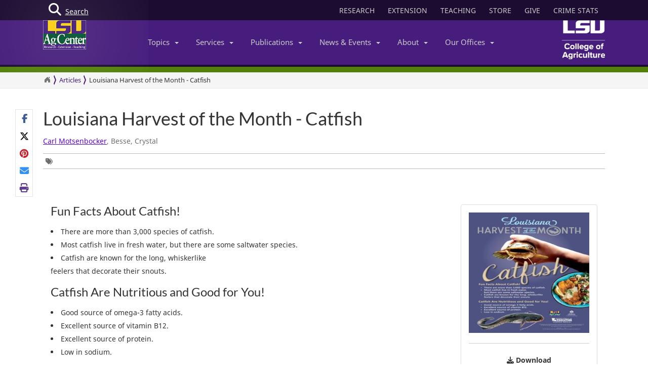

--- FILE ---
content_type: text/html; charset=utf-8
request_url: https://www.lsuagcenter.com/articles/page1549058109039
body_size: 21742
content:

<!DOCTYPE html>
<!--[if IE 8]> <html lang="en" class="ie8"> <![endif]-->
<!--[if IE 9]> <html lang="en" class="ie9"> <![endif]-->
<!--[if !IE]><!-->
<html lang="en" class="no-js">
<!--<![endif]-->
<!-- BEGIN HEAD -->
<head>

    <meta charset="utf-8" />
    <meta property="fb:pages" content="110241092341700" />
    <meta http-equiv="cache-control" content="max-age=0" />
    <meta http-equiv="cache-control" content="no-cache" />
    <meta http-equiv="expires" content="0" />
    <meta http-equiv="pragma" content="no-cache" />
        <title>Louisiana Harvest of the Month - Catfish</title>
        <meta property="og:title" content="Louisiana Harvest of the Month - Catfish" />
        <meta itemprop="name" content="Louisiana Harvest of the Month - Catfish">
        <meta name="twitter:title" content="Louisiana Harvest of the Month - Catfish">

    <link rel="shortcut icon" href="/favicon.ico" />
    <meta name="robots" content="index,follow">
    
    <meta name="viewport" content="width=device-width, initial-scale=1, maximum-scale=12, user-scalable=yes">
    <meta http-equiv="X-UA-Compatible" content="IE=edge">
    <meta name="mobile-web-app-capable" content="yes">
    <meta name="apple-mobile-web-app-capable" content="yes">
    <meta name="apple-mobile-web-app-status-bar-style" content="black" />
    <meta name="MobileOptimized" content="width" />
    <meta name="HandheldFriendly" content="true" />
    <meta name="Url" content="/articles/page1549058109039" />
    <meta name="PageId" content="{202F1A6A-6474-4F5A-A54A-FFE739212B10}" />
    <meta name="OwnerId" content="agcenter\rhare" />
    <meta name="AuthorId" content="{AC79CEE5-8F36-4751-81FD-91369E5A9BE8}|{F31AD170-95EB-4284-A0AC-921598FA4917}" />
    <meta name="PocId" content="{AC79CEE5-8F36-4751-81FD-91369E5A9BE8}" />
    <meta name="Version" content="4" />
    <meta name="Template" content="15d15e45-b8b1-4e97-a587-5dc50c856078|Content-V2" />
    <meta name="LastModifiedDate" content="2021-07-01 19:20:55" />

    <!-- Open Graph data -->
    <meta property="og:type" content="article" />
    <meta property="og:url" content="https://www.lsuagcenter.com/articles/page1549058109039" />
    <meta property="og:description" content="Catfish raised in Louisiana just for you." />
    <meta property="og:image" content="https://www.lsuagcenter.com/~/media/system/5/c/0/9/5c096700ab76ec6c87ec90e1a8e7f7c6/misc265_harvestofmonthcatfishrev_rh721jarmandpdf.pdf?h=315&amp;thn=1&amp;w=600&amp;hash=BAADA1DFD1F0939A3466A9BE78E0BF99E6DF54FA" />
    <meta property="og:site_name" content="LSU AgCenter" />
    <meta property="article:published_time" content="2021-07-01 19:20:55" />
    <meta property="article:modified_time" content="2021-07-01 19:20:55" />
    <meta property="article:section" content="News Section" />
    <meta property="article:tag" content="News" />
    <meta property="fb:admins" content="110241092341700" />
    <meta property="fb:app_id" content="126772127450993" />


    <meta name="description" content="" />

    <!-- Schema.org markup for Google+ -->

    <meta itemprop="description" content="Catfish raised in Louisiana just for you.">
    <meta name="twitter:description" content="Catfish raised in Louisiana just for you.">
    <meta itemprop="image" content="https://www.lsuagcenter.com/~/media/system/5/c/0/9/5c096700ab76ec6c87ec90e1a8e7f7c6/misc265_harvestofmonthcatfishrev_rh721jarmandpdf.pdf">

    <!-- Twitter Card data -->
    <meta name="twitter:card" content="summary_large_image">
    <meta name="twitter:site" content="lsuagcenter">
    <meta name="twitter:creator" content="lsuagcenter">
    <!-- Twitter summary card with large image must be at least 280x150px -->
    <meta name="twitter:image:src" content="https://www.lsuagcenter.com/~/media/system/5/c/0/9/5c096700ab76ec6c87ec90e1a8e7f7c6/misc265_harvestofmonthcatfishrev_rh721jarmandpdf.pdf?h=150&amp;thn=1&amp;w=280&amp;hash=D198D0E7DA0532165A6BF407EA0DA01D8880FFA9">
    <script async src="https://www.googletagmanager.com/gtag/js?id=G-KZ8XPFYMSK"></script>

    
    

    <!-- Bootstrap core CSS -->
    <link href="/assets/css/bootstrap.min.css" rel="stylesheet" />
    
    <link href="/assets/css/overrideNew.min.css" rel="stylesheet" />
    <link href="/assets/css/webfonts.min.css" rel="stylesheet" />
    <link href="/assets/css/blueimp-gallery.min.css" rel="stylesheet" />
    <link href="/assets/css/bootstrap-image-gallery.min.css" rel="stylesheet" />
    <link href="/assets/css/jquery.resizeandcrop.min.css" rel="stylesheet" />

    <link href="/assets/css/Banner/dist/BannerImgWithCaption.min.css" rel="stylesheet" />

    <link href="/assets/css/Carousels/dist/carouselsBundle.min.css" rel="stylesheet" />
    <link href="/assets/css/Headline/dist/headlineBundle.min.css" rel="stylesheet" />
    <link href="/assets/css/Lists/dist/listsBundle.min.css" rel="stylesheet" />
    <link href="/assets/css/Sections/dist/expandingTilesBundle.min.css" rel="stylesheet" />
    <link href="/assets/css/Widgets/dist/widgetsBundle.min.css" rel="stylesheet" />

    <link href="/assets/css/lightGallery.min.css" rel="stylesheet" />
    <link href="/assets/css/jquery.fancybox.min.css" rel="stylesheet" />
    <link href="/assets/css/pages.min.css" rel="stylesheet" />
    <link href="/assets/css/star-rating.min.css" rel="stylesheet" />

    <link href="/assets/css/Components/dist/componentsBundle.min.css" rel="stylesheet" />

    

    <link rel="stylesheet" href="//cdnjs.cloudflare.com/ajax/libs/jquery.bootstrapvalidator/0.5.3/css/bootstrapValidator.min.css" />
        <style>
        .mainSearchButton {
            position: absolute;
            z-index: 100000;
        }


            .mainSearchButton .top {
                background-color: #123;
                position: relative;
                display: block;
                width: 100%;
                height: 30px;
            }

            .mainSearchButton .btn-search {
                /*background: #9999cc;*/
                position: absolute;
                display: inline-block;
                width: 97px;
                height: 40px;
                /* left: 40px; */
                line-height: 45px;
                text-align: center;
                color: white;
            }

            .mainSearchButton i {
                font-size: 25px;
                float: left;
                margin-top: 7px;
                margin-left: 11px;
            }

            .mainSearchButton span {
                /*position: absolute;
                        margin-left: -22px;*/
                line-height: 40px;
            }

        .searchBox form {
            display: none;
            background: #333;
            padding: 20px 42px;
            text-align: center;
            position: relative;
            transition: background-color 500ms linear;
            z-index: 10000;
        }

        .searchBox input {
            border: none;
            padding: 10px 0;
            background: none;
            color: white;
            outline: none;
            border-bottom: 1px solid #3C3C3C;
            width: 80%;
            font-size: 26px;
            font-weight: 300;
            height: 71px;
        }

            .searchBox input:focus {
                outline: none;
                border-color: inherit;
                -webkit-box-shadow: none;
                box-shadow: none;
                border-bottom: 1px solid #3C3C3C !Important;
            }

        .searchBox button {
            background: none;
            border: none;
        }

        .searchBox .sbtn {
            font-size: 36px;
            color: white;
        }

        .searchBox input::-webkit-input-placeholder {
            color: rgba(255,255,255,0.6);
            font-weight: 300;
        }

        .searchBox .input-group-addon {
            background-color: #9999cc;
            border: #9999cc;
            border-radius: 0px;
        }


        .mainSearchButton .btn-search {
            text-decoration: none;
            /*background-color: #9999cc;*/
            color: white;
            /* border-bottom: 4px solid #215198; */
            -webkit-transition: background-color 250ms ease-out,;
            -moz-transition: background-color 250ms ease-out;
            -o-transition: background-color 250ms ease-out;
            transition: background-color 250ms ease-out;
            border-radius: 0px;
        }

            .mainSearchButton .btn-search:hover {
                background-color: #B4B4EC;
            }
    </style>

    <!-- HTML5 shim and Respond.js IE8 support of HTML5 elements and media queries -->
    <!--[if lt IE 9]>
        <script src="//oss.maxcdn.com/libs/html5shiv/3.7.0/html5shiv.js"></script>
        <script src="//oss.maxcdn.com/libs/respond.js/1.4.2/respond.min.js"></script>
    <![endif]-->
    <!-- Custom styles for this template -->


    <script>
        var verifyCallback = function (response) {
            alert(response);
        };
        var widgetId1;
        var widgetId2;
        var onloadCallback = function () {
            // Renders the HTML element with id 'example1' as a reCAPTCHA widget.
            // The id of the reCAPTCHA widget is assigned to 'widgetId1'.
            widgetId1 = grecaptcha.render('example1', {
                'sitekey': '6LcafBsTAAAAABiWBeaTaLz5D2oNdisa8buAFc7-',
                'theme': 'light'
            });
            widgetId2 = grecaptcha.render(document.getElementById('example2'), {
                'sitekey': '6LfngRsTAAAAAA7X3JNDuH7OfKA5PUn2tj22p7CJ',
                'theme': 'light'
            });
        };
    </script>
    <script src="https://www.google.com/recaptcha/api.js?onload=onloadCallback&render=explicit" async defer></script>



    
    <script type="text/javascript">
        //MS Clarity ID for LSUAgCenter.com
        var msClarityID = "9l473vl25s";
        var ga4ID = null;
    </script>
    <script src="https://kit.fontawesome.com/743221e626.js" crossorigin="anonymous"></script>



    <script>
        // script block to send custom dimension data to Google Analytics


        // populate array with meta tag values

        function getContentByMetaTagName(c) {
            for (var b = document.getElementsByTagName("meta"), a = 0; a < b.length; a++) {
                if (c === b[a].name || c === b[a].getAttribute("property")) {
                    return b[a].content;
                }
            }
            return false;
        }

        // assign tag values and address nulls

        var page_Id = getContentByMetaTagName('PageId');
        var last_Modified_Date = getContentByMetaTagName('LastModifiedDate');
        var page_Url = getContentByMetaTagName('Url');
        var poc_Id = getContentByMetaTagName('PocId');

        if (poc_Id == null || poc_Id === "") {
            poc_Id = "{ABABABAB-ABAB-ABAB-ABAB-ABABABABAB00}";
        }

        var owner_Id = getContentByMetaTagName('OwnerId');
        var author_Id = getContentByMetaTagName('AuthorId');

        if (author_Id == null || author_Id === "") {
            author_Id = "{ABABABAB-ABAB-ABAB-ABAB-ABABABABABAB}";
        };

        // send page info to Google

            window.dataLayer = window.dataLayer || [];
            function gtag() { dataLayer.push(arguments); }
            gtag('js', new Date());


        //lsuagcenter.com GA4 ID
        gtag('config', 'G-JW689Y7F3D', {
            send_page_view: false,
            groups: 'dotcom'
        });

        if (ga4ID !== null) {
            gtag('config', ga4ID, {
                send_page_view: false,
                groups: 'dotcom'
            });
        }

        gtag('event', 'page_view', {
            pageId: page_Id,
            pocId: poc_Id,
            authorId: author_Id,
            lastModifiedDate: last_Modified_Date,
            url: page_Url,
            ownerId: owner_Id,
            send_to: 'dotcom'
        });

    </script>

    <script type="text/javascript">
        (function (c, l, a, r, i, t, y) {
            c[a] = c[a] || function () { (c[a].q = c[a].q || []).push(arguments) };
            t = l.createElement(r); t.async = 1; t.src = "https://www.clarity.ms/tag/" + i;
            y = l.getElementsByTagName(r)[0]; y.parentNode.insertBefore(t, y);
        })(window, document, "clarity", "script", msClarityID);
    </script>

</head>
<body class="sc page-header-fixed page-quick-sidebar-over-content">
    <!-- Google Tag Manager (noscript) -->
    
    <!-- End Google Tag Manager (noscript) -->
    





<div id="skip"><a href="#maincontent">Skip to Main Content</a></div>

    <header>
        



<nav id="accordian" style="display:none;" aria-label="Main Navigation">
    <ul class="accordianwrap">
        <li>
            <h3><a href="/" style="color:#fff; text-decoration:none;">Home</a></h3>
        </li>
        <li>
            <h3>
                <a href="/Research"  title="Research">
                    Research
                </a>
            </h3>
        </li>
        <li>
            <h3>
                <a href="/extension" title="Extension">
                    Extension
                </a>
            </h3>
        </li>
        <li>
            <h3>
                <a href="/teaching"  title="Teaching" target="_blank">
                    Teaching
                </a>
            </h3>
        </li>
        <li>
            <h3>Topics <strong class="caret"></strong></h3>
            <ul>
                    <li>
                        <a href="/topics/environment">
                            Environment &amp; Natural Resources
                        </a>
                    </li>
                    <li>
                        <a href="/topics/kids_teens">
                            Youth Development
                        </a>
                    </li>
                    <li>
                        <a href="/topics/food_health">
                            Food &amp; Health
                        </a>
                    </li>
                    <li>
                        <a href="/topics/digital-agriculture">
                            Digital Agriculture
                        </a>
                    </li>
                    <li>
                        <a href="/topics/community">
                            Community
                        </a>
                    </li>
                    <li>
                        <a href="/topics/family_home">
                            Family &amp; Home
                        </a>
                    </li>
                    <li>
                        <a href="/topics/aquaculture">
                            Aquaculture
                        </a>
                    </li>
                    <li>
                        <a href="/topics/livestock">
                            Livestock
                        </a>
                    </li>
                    <li>
                        <a href="/topics/crops">
                            Crops
                        </a>
                    </li>
                    <li>
                        <a href="/topics/lawn_garden">
                            Lawn &amp; Garden
                        </a>
                    </li>
                    <li>
                        <a href="/topics/money_business">
                            Money &amp; Business
                        </a>
                    </li>
            </ul>
        </li>
        <li>
            <h3>Services <strong class="caret"></strong></h3>
            <ul>
                    <li>
                        <a href="http://www.lsuagcenter.com/portals/communications/publications/publications_catalog/money%20and%20business/louisiana_summary_agriculture_and_natural_resources">
                            AgSummary
                        </a>
                    </li>
                    <li>
                        <a href="/services/labs">
                            Labs
                        </a>
                    </li>
                    <li>
                        <a href="/services/apps">
                            Apps
                        </a>
                    </li>
                    <li>
                        <a href="/sitecore/content/lsuagcenter/portals/blogs">
                            Blogs
                        </a>
                    </li>
                    <li>
                        <a href="/portals/communications/publications/agmag">
                            Louisiana Ag Magazine
                        </a>
                    </li>
                    <li>
                        <a href="https://store.lsuagcenter.com/">
                            Shop
                        </a>
                    </li>
                    <li>
                        <a href="/floodmaps">
                            Flood Maps
                        </a>
                    </li>
                    <li>
                        <a href="/portals/administration/about-us/human-resources/job_opportunities">
                            Job Opportunities
                        </a>
                    </li>
                    <li>
                        <a href="http://weather.lsuagcenter.com/">
                            Weather
                        </a>
                    </li>
            </ul>
        </li>
        <li>
            <h3>Publications <strong class="caret"></strong></h3>
            <ul>
                <li>
                    <a href="/portals/communications/publications">
                        Catalog
                    </a>
                </li>
                <li>
                    <a href="/portals/communications/publications/agmag">
                        Louisiana Agriculture Magazine
                    </a>
                </li>
                <li>
                    <a href="/portals/communications/publications/management_guides ">
                        Management Guides
                    </a>
                </li>
                <li>
                    <a href="/portals/communications/publications/newsletters ">
                        Newsletters
                    </a>
                </li>
                <li>
                    <a href="https://store.lsuagcenter.com/" target="_blank">
                        Publications for Sale
                    </a>
                </li>
                <li>
                    <a href="/portals/administration/about-us/vice-president-dean-office/the-stately-oak">
                        The Stately Oak
                    </a>
                </li>
            </ul>
        </li>
        <li>
            <h3>News &amp; Events <strong class="caret"></strong></h3>
            <ul>
                <li>
                    <a href="/portals/communications/news">
                        News &amp; Media Center
                    </a>
                </li>
                
                <li>
                    <a href="/portals/communications/news/get_it_growing">
                        Get It Growing
                    </a>
                </li>
                
                <li>
                    <a href="/events">
                        Events
                    </a>
                </li>
                <li>
                    <a href="/fielddays">
                        Field Days
                    </a>
                </li>
            </ul>
        </li>
        

        <li>

            <h3>About <strong class="caret"></strong></h3>
            <ul>
                <li>
                    <a href="/portals/administration/about-us">
                        About Us
                    </a>
                </li>
                <li>
                    <a href="/portals/administration">
                        Administrative Support
                    </a>
                </li>
                        <li>
                            <a href="/portals/administration/about-us/vice-president-dean-office">
                                Senior Vice Chancellor and Dean&#39;s Office
                            </a>
                        </li>
                        <li>
                            <a href="http://www.lsu.edu/agriculture/">
                                College of Agriculture
                            </a>
                        </li>
                        <li>
                            <a href="/portals/extension">
                                Extension
                            </a>
                        </li>
                        <li>
                            <a href="/portals/research">
                                Research
                            </a>
                        </li>
            </ul>

        </li>
        <li>
            <h3>Our offices <strong class="caret"></strong></h3>
            <ul>
                <li>
                    <a href="/portals/our_offices/parishes">
                        Parishes
                    </a>
                </li>
                <li>
                    <a href="/portals/our_offices/Research_Stations">
                        Research Stations
                    </a>
                </li>
                <li>
                    <a href="/portals/our_offices/Departments">
                        Departments
                    </a>
                </li>
                <li>
                    <a href="/portals/IT/COA" target="_blank">
                        College of Agriculture
                    </a>
                </li>
                <li>
                    <a href="/portals/Directory">
                        Directory
                    </a>
                </li>
                <li>
                    <a href="/portals/our_offices/Regions">
                        Regions
                    </a>
                </li>
            </ul>
        </li>
    </ul>
</nav>


         <!-- BEGIN TOGGLE SEARCH -->
<div class="col-md-4 col-sm-4 searchBarToggle" style="display: none; ">
	<form role="search" method="get" action="/search">

        <div class="input-group">
            <label for="search" style="display:none;">Search</label>
            <input id="search" title="Search" type="text" name="q" placeholder="Search" class="form-control">
            <span class="input-group-btn">
                <button class="btn btn-primary" type="submit">
                    <i class="fa fa-search"></i>.
                </button>
            </span>
        </div>
		<input type="hidden" name="output" value="xml_no_dtd" />
		<input type="hidden" name="proxystylesheet" value="sitecore_frontend" />
		<input type="hidden" name="site" value="default_collection" />
	</form>
</div>
        <!-- BEGIN TOGGLE SEARCH -->
<div class="col-md-4 col-sm-4 shareBarToggle" style="display:none; ">
    <div class="input-group">
        <div class="col-md-12 socialMediaIcons" style="padding:0px;">
            <div class="share"></div>
        </div>
    </div>
</div>
<!-- END TOGGLE SEARCH -->

        


<div class="navbar yamm navbar-default navbar-fixed-top">
    <div class="searchBox">
        <form role="search" class="s" method="get" action="/search">
            <div id=" search_container" aria-label="Search the LSU AgCenter Website">
                <div class="input-group stylish-input-group">
                    <label for="q" class="sr-only">Search</label>
                    <input type="text" name="q" id="q" class="form-control sb" placeholder="What would you like to search for?" value="">
                    <span class="input-group-addon">
                        <button type="submit" class="sbtn fa fa-search">
                            <span class="sr-only">Search</span>
                        </button>
                    </span>
                </div>
            </div>
            <input type="hidden" name="output" value="xml_no_dtd" />
            <input type="hidden" name="proxystylesheet" value="sitecore_frontend" />
            <input type="hidden" name="site" value="default_collection" />
        </form>
    </div>




    <!-- BEGIN TOP BAR -->
    <div class="pre-nav">
        <div class="container">
            <div class="row">
                <!-- BEGIN TOP BAR LEFT PART -->


                <div class="col-md-4 col-sm-4">
                    <div class="mainSearchButton">
                        <a class="btn-search" href="#"><i class="fa fa-search"></i> <div>Search</div></a>
                    </div>
                </div>

                <!-- END TOP BAR LEFT PART -->
                <!-- BEGIN TOP BAR MENU -->
                <nav class="col-md-8 ol-sm-8 additional-nav" aria-label="Header Quick Links">
                    <ul class="tools">
                        <li>
                            <a href="/Research" class="headerLinks" title="Research">
                                RESEARCH
                            </a>
                        </li>
                        <li>
                            <a href="/extension" class="headerLinks" title="Extension">
                                EXTENSION
                            </a>
                        </li>
                        <li>
                            <a href="/teaching" class="headerLinks" title="Teaching" target="_blank">
                                TEACHING
                            </a>
                        </li>
                        <li>
                            <a href="https://store.lsuagcenter.com/" class="headerLinks" title="Store" target="_blank">
                                STORE
                            </a>
                        </li>
                        <li>
                            <a href="https://www.lsufoundation.org/" class="headerLinks" title="Give to LSU AgCenter" target="_blank">
                                GIVE
                            </a>
                        </li>
                        <li>
                            <a href="https://www.lsuagcenter.com/portals/administration/about-us/vice-president-dean-office/title%20ix%20coordinator%20and%20resources" class="headerLinks" title="Crime Stats - LSU AgCenter" target="_top">
                                CRIME STATS
                            </a>
                        </li>

                        
                    </ul>
                </nav>
                <!-- END TOP BAR MENU -->
            </div>
        </div>
    </div>
    <!-- END TOP BAR -->


    <div class="menuWrap">
        <div class="container">
            <div class="col-lg-2 lsuagLogo">
                <div class="navbar-header" style="float:left;">
                    <a href="/" target="_top"><img src="https://cdne-agc-apps-prod.azureedge.net/assets/images/lsuagLogo/lsuagLogo-border-125.png" width="85px" type="logo" alt="LSU AgCenter Logo" /></a>
                </div>
            </div>
            <div class="col-lg-8" id="navbar-wrap1">
                <nav id="navbar-collapse-1" class="navbar-collapse collapse" aria-label="Main Navigation">
                    <ul class="nav navbar-nav">
                        <!-- Classic list -->
                        
                        <!-- Classic dropdown -->
                        <li class="dropdown">
                            <a href="#" data-toggle="dropdown" class="dropdown-toggle">Topics<b class="caret"></b></a>
                            <ul role="menu" class="dropdown-menu">
                                    
                                        <li>
                                            <a href="/topics/kids_teens/programs">
                                                <i class="fa fa-arrow-circle-o-right">
                                                </i>
                                                4-H/FFA Programs
                                            </a>
                                        </li>
                                        <li>
                                            <a href="/topics/aquaculture">
                                                <i class="fa fa-arrow-circle-o-right">
                                                </i>
                                                Aquaculture
                                            </a>
                                        </li>
                                        <li>
                                            <a href="/topics/community">
                                                <i class="fa fa-arrow-circle-o-right">
                                                </i>
                                                Community
                                            </a>
                                        </li>
                                        <li>
                                            <a href="/topics/crops">
                                                <i class="fa fa-arrow-circle-o-right">
                                                </i>
                                                Crops
                                            </a>
                                        </li>
                                        <li>
                                            <a href="/topics/digital-agriculture">
                                                <i class="fa fa-arrow-circle-o-right">
                                                </i>
                                                Digital Agriculture
                                            </a>
                                        </li>
                                        <li>
                                            <a href="/topics/environment">
                                                <i class="fa fa-arrow-circle-o-right">
                                                </i>
                                                Environment and Natural Resources
                                            </a>
                                        </li>
                                        <li>
                                            <a href="/topics/family_home">
                                                <i class="fa fa-arrow-circle-o-right">
                                                </i>
                                                Family &amp; Home
                                            </a>
                                        </li>
                                        <li>
                                            <a href="/topics/food_health">
                                                <i class="fa fa-arrow-circle-o-right">
                                                </i>
                                                Food &amp; Health
                                            </a>
                                        </li>
                                        <li>
                                            <a href="/topics/lawn_garden">
                                                <i class="fa fa-arrow-circle-o-right">
                                                </i>
                                                Lawn &amp; Garden
                                            </a>
                                        </li>
                                        <li>
                                            <a href="/topics/livestock">
                                                <i class="fa fa-arrow-circle-o-right">
                                                </i>
                                                Livestock
                                            </a>
                                        </li>
                                        <li>
                                            <a href="/topics/money_business">
                                                <i class="fa fa-arrow-circle-o-right">
                                                </i>
                                                Money &amp; Business
                                            </a>
                                        </li>
                            </ul>
                        </li>
                        <li class="dropdown">

                            <a href="#" data-toggle="dropdown" class="dropdown-toggle">Services<b class="caret"></b></a>
                            <ul role="menu" class="dropdown-menu">
                                    <li>
                                        <a href="http://www.lsuagcenter.com/portals/communications/publications/publications_catalog/money%20and%20business/louisiana_summary_agriculture_and_natural_resources">
                                            <i class="fa fa-arrow-circle-o-right">
                                            </i>
                                            AgSummary
                                        </a>
                                    </li>
                                    <li>
                                        <a href="/services/labs">
                                            <i class="fa fa-arrow-circle-o-right">
                                            </i>
                                            Labs
                                        </a>
                                    </li>
                                    <li>
                                        <a href="/services/apps">
                                            <i class="fa fa-arrow-circle-o-right">
                                            </i>
                                            Apps
                                        </a>
                                    </li>
                                    <li>
                                        <a href="/sitecore/content/lsuagcenter/portals/blogs">
                                            <i class="fa fa-arrow-circle-o-right">
                                            </i>
                                            Blogs
                                        </a>
                                    </li>
                                    <li>
                                        <a href="/portals/communications/publications/agmag">
                                            <i class="fa fa-arrow-circle-o-right">
                                            </i>
                                            Louisiana Ag Magazine
                                        </a>
                                    </li>
                                    <li>
                                        <a href="https://store.lsuagcenter.com/">
                                            <i class="fa fa-arrow-circle-o-right">
                                            </i>
                                            Shop
                                        </a>
                                    </li>
                                    <li>
                                        <a href="/floodmaps">
                                            <i class="fa fa-arrow-circle-o-right">
                                            </i>
                                            Flood Maps
                                        </a>
                                    </li>
                                    <li>
                                        <a href="/portals/administration/about-us/human-resources/job_opportunities">
                                            <i class="fa fa-arrow-circle-o-right">
                                            </i>
                                            Job Opportunities
                                        </a>
                                    </li>
                                    <li>
                                        <a href="http://weather.lsuagcenter.com/">
                                            <i class="fa fa-arrow-circle-o-right">
                                            </i>
                                            Weather
                                        </a>
                                    </li>
                            </ul>
                        </li>
                        <li class="dropdown">
                            <a href="#" data-toggle="dropdown" class="dropdown-toggle">Publications<b class="caret"></b></a>
                            <ul role="menu" class="dropdown-menu">
                                <li>
                                    <a href="/portals/communications/publications">
                                        <i class="fa fa-arrow-circle-o-right">
                                        </i>
                                        Catalog
                                    </a>
                                </li>
                                <li>
                                    <a href="/portals/communications/publications/agmag">
                                        <i class="fa fa-arrow-circle-o-right">
                                        </i>
                                        Louisiana Agriculture Magazine
                                    </a>
                                </li>
                                <li>
                                    <a href="/portals/communications/publications/management_guides ">
                                        <i class="fa fa-arrow-circle-o-right">
                                        </i>
                                        Management Guides
                                    </a>
                                </li>
                                <li>
                                    <a href="/portals/communications/publications/newsletters ">
                                        <i class="fa fa-arrow-circle-o-right">
                                        </i>
                                        Newsletters
                                    </a>
                                </li>
                                <li>
                                    <a href="https://store.lsuagcenter.com/" target="_blank">
                                        <i class="fa fa-arrow-circle-o-right">
                                        </i>
                                        Publications for Sale
                                    </a>
                                </li>
                                <li>
                                    <a href="/portals/administration/about-us/vice-president-dean-office/the-stately-oak">
                                        <i class="fa fa-arrow-circle-o-right">
                                        </i>
                                        The Stately Oak
                                    </a>
                                </li>
                            </ul>
                        </li>
                        <li class="dropdown">
                            <a href="#" data-toggle="dropdown" class="dropdown-toggle">News &amp; Events<b class="caret"></b></a>
                            <ul role="menu" class="dropdown-menu">
                                
                                <li>
                                    <a href="/portals/communications/news">
                                        <i class="fa fa-arrow-circle-o-right">
                                        </i>
                                        News &amp; Media Center
                                    </a>
                                </li>
                                <li>
                                    <a href="/portals/communications/news/get_it_growing">
                                        <i class="fa fa-arrow-circle-o-right">
                                        </i>
                                        Get It Growing
                                    </a>
                                </li>
                                
                                <li>
                                    <a href="/events">
                                        <i class="fa fa-arrow-circle-o-right">
                                        </i>
                                        Events
                                    </a>
                                </li>
                                <li>
                                    <a href="/fielddays">
                                        <i class="fa fa-arrow-circle-o-right">
                                        </i>
                                        Field Days
                                    </a>
                                </li>
                            </ul>
                        </li>
                        <li class="dropdown">

                            <a href="#" data-toggle="dropdown" class="dropdown-toggle">About<b class="caret"></b></a>
                            <ul role="menu" class="dropdown-menu">
                                <li>
                                    <a href="/portals/administration/about-us">
                                        <i class="fa fa-arrow-circle-o-right">
                                        </i>
                                        About Us
                                    </a>
                                </li>
                                <li>
                                    <a href="/portals/administration">
                                        <i class="fa fa-arrow-circle-o-right">
                                        </i>
                                        Administrative Support
                                    </a>
                                </li>
                                        <li>
                                            <a href="/portals/administration/about-us/vice-president-dean-office">
                                                <i class="fa fa-arrow-circle-o-right"></i>
                                                Senior Vice Chancellor and Dean&#39;s Office
                                            </a>
                                        </li>
                                        <li>
                                            <a href="http://www.lsu.edu/agriculture/">
                                                <i class="fa fa-arrow-circle-o-right"></i>
                                                College of Agriculture
                                            </a>
                                        </li>
                                        <li>
                                            <a href="/portals/extension">
                                                <i class="fa fa-arrow-circle-o-right"></i>
                                                Extension
                                            </a>
                                        </li>
                                        <li>
                                            <a href="/portals/research">
                                                <i class="fa fa-arrow-circle-o-right"></i>
                                                Research
                                            </a>
                                        </li>
                            </ul>
                        </li>
                        <!-- Classic dropdown -->
                        <li class="dropdown">
                            <a href="#" data-toggle="dropdown" class="dropdown-toggle">Our Offices<b class="caret"></b></a>
                            <ul role="menu" class="dropdown-menu">
                                <li>
                                    <a href="/portals/our_offices/parishes">
                                        <i class="fa fa-arrow-circle-o-right">
                                        </i>
                                        Parishes
                                    </a>
                                </li>
                                <li>
                                    <a href="/portals/our_offices/Research_Stations">
                                        <i class="fa fa-arrow-circle-o-right">
                                        </i>
                                        Research Stations
                                    </a>
                                </li>
                                <li>
                                    <a href="/portals/our_offices/Departments">
                                        <i class="fa fa-arrow-circle-o-right">
                                        </i>
                                        Departments
                                    </a>
                                </li>
                                <li>
                                    <a href="http://www.lsu.edu/agriculture/" target="_blank">
                                        <i class="fa fa-arrow-circle-o-right">
                                        </i>
                                        College of Agriculture
                                    </a>
                                </li>
                                <li>
                                    <a href="/portals/directory">
                                        <i class="fa fa-arrow-circle-o-right">
                                        </i>
                                        Directory
                                    </a>
                                </li>
                                <li>
                                    <a href="/portals/our_offices/Regions">
                                        <i class="fa fa-arrow-circle-o-right">
                                        </i>
                                        Regions
                                    </a>
                                </li>
                            </ul>
                        </li>
                    </ul>

                </nav>
            </div>
            <div class="col-lg-2 lsucoaLogo">
                <div class="navbar-header" style="float:right;">
                    <a href="http://www.lsu.edu/agriculture/" target="_blank"><img src="https://cdne-agc-apps-prod.azureedge.net/assets/images/coaLogo/coaLogo-125.png" width="85px" type="logo" alt="LSU College of Agriculture Logo" /></a>
                </div>
            </div>
            <a class="navbarToggle">
                <i class="fa fa-bars"></i>
            </a>
            <a class="shareToggle">
                <i class="fa fa-share-alt"></i>
            </a>
            <a class="searchToggle">
                <i class="fa fa-search"></i>
            </a>
        </div>



    </div>
    <div style="border-top: solid 11px #53800a; width:100%;"></div>
    




<div class="breadcrumbs no-print">
    <div class="container">
        <div class="breadCrumbHolder module">
            <nav id="breadCrumb1" class="breadCrumb module" aria-label="Breadcrumb Links">
                <ul>
                    <li><a href="/" style="font-size: 16px;" aria-label="Return to the Homepage"><i class="fa fa-home"></i></a></li>
                    <li><a href="/articles">Articles</a></li>


                    <li class="active" tabindex="0">Louisiana Harvest of the Month - Catfish</li>
                </ul>
            </nav>
        </div>
        </div>
</div>







</div>





    </header>
    <main id="maincontent" name="maincontent" class="bodyWrap">

        


        <div class="container" style="padding-top: 40px; padding-bottom: 40px;">

            <!-- Article Header -->


            <div class="col-md-12">
                <div class="titleHeader" style="float: left; width: 100%;">
                    <h1 style="margin-top: 0" tabindex="0">Louisiana Harvest of the Month - Catfish</h1>

                    <div class="col-md-12">
                        <p>
                            
                                <a href="/profiles/cmotsenbocker">Carl Motsenbocker</a>, Besse, Crystal
                        </p>
                    </div>


                    <div class="comments">
                        <div tabindex="0" aria-label="Tags List">
                            <span><i class="fa fa-tags"></i></span>
                            

                        </div>
                    </div>
                </div>
            </div>

            <div style=" width: 100%; float: left; margin-bottom: 10px; ">
                <div class="share no-print" style="text-align: left;" tabindex="0" aria-label="Share Links"></div>
            </div>

            
<div class="fullWidth" style="margin-top:20px; margin-bottom:20px;">
    <div class="row clearfix col-md-12" style=" ">
<div class="column" style=" ">
<div style="margin-top:40px;" class="fullWidth">


    <div class="col-md-12 publication" style="position: relative;">
        
        <div class="thumbnail col-sm-3 col-sm-push-9" style="padding:15px;">
                <a href="/~/media/system/5/c/0/9/5c096700ab76ec6c87ec90e1a8e7f7c6/misc265_harvestofmonthcatfishrev_rh721jarmandpdf.pdf">
                    
                    <img src="~/media/b9c8a6860b0c4fa18c2d59cd3f8f8adc.ashx?bc=white&amp;db=web&amp;la=en&amp;thn=1&amp;ts=db2c177c-5665-400d-b4a2-429c8b810ee7" alt="" style="width: auto;" />
                </a>
            <div style="margin-top: 20px; border-top:solid 1px #ccc; padding-top:20px;">

                
                <p style="text-align:center;">

                    <b><i class="fa fa-download"></i> Download</b>
                        <a href="/~/media/system/5/c/0/9/5c096700ab76ec6c87ec90e1a8e7f7c6/misc265_harvestofmonthcatfishrev_rh721jarmandpdf.pdf" class="btn green" style="width: auto; padding: 6px 12px; margin-bottom: 10px; width: 100%; white-space: nowrap; overflow: hidden; text-overflow: ellipsis;">
                            <img src="~/media/b9c8a6860b0c4fa18c2d59cd3f8f8adc.ashx?h=16&amp;thn=1&amp;w=16&amp;db=web" alt="" style="width: 20px; margin-right: 10px; float: left;" />
                            
                            &nbsp; MISC265_HarvestofMonthCatfishREV_RH721JArmandpdf / 3.37MB
                        </a>

                    <span style="font-style: oblique; color: #000000; text-align: right; width: 100%; float: left; margin-bottom: 17px;">Publication ID: MISC 265</span>


                </p>

            </div>
        </div>
        <div class="col-sm-9 col-sm-pull-3" style="padding-left:0;">
            <h2>Fun Facts About Catfish!</h2><li> There are more than 3,000 species of catfish.</li><li> Most catfish live in fresh water, but there are some saltwater species.</li><li> Catfish are known for the long, whiskerlike</li><p> feelers that decorate their snouts.</p><h2>Catfish Are Nutritious and Good for You!</h2><li> Good source of omega-3 fatty acids.</li><li> Excellent source of vitamin B12.</li><li> Excellent source of protein. </li><li> Low in sodium.</li><span></span><br><a href="https://www.lsuagcenter.com/topics/food_health/farm%20to%20school/harvest%20of%20the%20month" target="_blank" class="btn purple">Learn more about Louisiana Harvest of the Month</a><br>

        </div>
        </div>

</div>

</div>    </div>
</div>




            <div style="padding-left: 15px;"><span tabindex="0">7/1/2021 7:15:30 PM</span></div>
            









<form name="Send Article Form" method="post" id="sendArticleForm" action="javascript:alert(grecaptcha.getResponse(widgetId1));">
    <!-- Contact Modal -->

    <div class="modal fade" id="sendArticle" tabindex="-1" role="dialog" >
        <div class="modal-dialog">
            <div class="modal-content">
                <div class="modal-header">
                    <button type="button" class="close" data-dismiss="modal" aria-label="Close"><span aria-hidden="true">&times;</span></button>
                    <div><strong>Louisiana Harvest of the Month - Catfish</strong></div>
                </div>
                <div class="modal-body">
                    <div id="sendArticleFormWrap">
                        <div class="form-group">
                            <label for="InputFromName">Your Name</label>
                            <input type="text" class="form-control" id="InputFromName" name="InputFromName" placeholder="Your Name" required>
                        </div>
                        <div class="form-group">
                            <label for="InputFrom">Your Email Address</label>
                            <input type="email" class="form-control" id="InputFrom" name="InputFrom" placeholder="Your Email Address" required>
                        </div>
                        <div class="form-group">
                            <label for="InputEmail">Recipient's E-Mail Address</label>
                            <input type="email" class="form-control" id="InputEmail" name="InputEmail" placeholder="Recipient's E-Mail Address" required>
                        </div>
                        <div class="form-group">
                            <label for="InputComment">Comments</label>
                            <textarea class="form-control" rows="5" id="InputComment" name="InputComment" placeholder="Comments"></textarea>
                        </div>
                        

                        <div class="form-group">
                            <input type="hidden" class="form-control" id="InputIP" name="InputIP" value="">
                            <input type="hidden" class="form-control" id="InputSource" name="InputSource" value="Louisiana Harvest of the Month - Catfish">
                            <input type="hidden" class="form-control" id="InputGuid" name="InputGuid" value="{202F1A6A-6474-4F5A-A54A-FFE739212B10}">
                            <input type="hidden" class="form-control" id="InputURL" name="InputURL" value="">
                        </div>
                        <div id="example1"></div>
                    </div>
                    <div id="sendArticleThankYou"></div>
                </div>
                <div class="modal-footer">
                    <input type="submit" name="btnSubmit" style="float:right;" class="btn purple bodytext" value="Submit" id="sendArticleSubmit">
                </div>
            </div>
        </div>
    </div>

    <!-- // End Contact Modal -->
</form>





<!-- // End Issie Modal -->

            

<div class="rating-holder col-md-12 no-print" style="margin-top:30px;">
    <span style="float: left; margin-top: 15px; margin-right: 10px; font-weight: 600;">Rate This Article:</span>
    <form name="rateArticle" method="post" action="" onsubmit="" id="rateArticle">
        <label for="InputRating" style="display:none">Rating</label>
        <input id="InputRating" title="InputRating" name="InputRating" type="number" class="rating" data-show-clear="false" data-min="0" data-size="xs" data-max="10" data-step="2" data-stars=5>
        <input type="hidden" class="form-control" id="InputIP" name="InputIP" value="">
        <input type="hidden" class="form-control" id="InputGuid" name="InputGuid" value="{202F1A6A-6474-4F5A-A54A-FFE739212B10}">
        <input type="hidden" class="form-control" id="InputURL" name="InputURL" value="">
    </form>



        <!-- Modal -->
        <div class="modal fade" id="success" tabindex="-1" role="dialog" aria-hidden="true">
            <div class="modal-dialog">
                <div class="modal-content">
                    <div class="modal-header modal-header-success" style="padding:16px 21px 43px 21px; text-align: center; border-top-left-radius: 6px; border-top-right-radius: 6px; ">
                        <button type="button" class="close" data-dismiss="modal" aria-label="Close"><span aria-hidden="true">&times;</span></button>
                    </div>
                    <div class="modal-body" style="text-align:center; color: #53800a;">
                        <i class="glyphicon glyphicon-thumbs-up" style="font-size: 80px;"></i>
                        <h1>Thank you!</h1>
                        <span style="color:#000;">Your rating has been submitted.</span>
                    </div>
                    <div class="modal-footer">
                        <button type="button" class="btn purple" data-dismiss="modal">Close</button>
                    </div>
                </div><!-- /.modal-content -->
            </div><!-- /.modal-dialog -->
        </div><!-- /.modal -->
        <!-- Modal -->
</div>




            



<div class="contact-holder col-md-12" style="margin-top:30px; float: left;">
    <h1 style="font-weight:600;">Have a question or comment about the information on this page?</h1>
    <button type="button" class="btn nobgbtn" data-toggle="modal" data-target="#emailPOC" style="margin-top: 5px;">
        Click here to contact us.
    </button>


    <form name="Form1" method="post" id="QuestionForm">
        <!-- Contact Modal -->

        <div class="modal fade" id="emailPOC" tabindex="-1" role="dialog">
            <div class="modal-dialog">
                <div class="modal-content">
                    <div class="modal-header">
                        <button type="button" class="close" data-dismiss="modal" aria-label="Close"><span aria-hidden="true">&times;</span></button>
                            <h4 class="modal-title" id="myModalLabel">Email Carl Motsenbocker</h4>


                        <div><strong>Louisiana Harvest of the Month - Catfish</strong></div>
                        
                    </div>
                    <div class="modal-body">
                        <div id="questionFormWrap">
                            <div class="form-group">
                                <label for="InputName">Name</label>
                                <input type="text" class="form-control" id="InputName" name="InputName" placeholder="Name" required>
                            </div>
                            <div class="form-group">
                                <label for="InputEmail1">Email address</label>
                                <input type="email" class="form-control" id="InputEmail1" name="InputEmail1" placeholder="Email" required>
                            </div>
                            <div class="form-group">
                                <label for="InputEmailConfirm2">Confirm Email address</label>
                                <input type="email" class="form-control" id="InputEmailConfirm2" name="InputEmailConfirm2" placeholder="Email" required>
                            </div>
                            <div class="form-group">
                                <label for="InputCity">City</label>
                                <input type="text" class="form-control" id="InputCity" name="InputCity" placeholder="City">
                            </div>
                            <div class="form-group">
                                <label for="InputState">State</label>
                                <select class="form-control" name="InputState" id="InputState">
                                    <option value="Unknown">- Select -</option>
                                    <option value="AL">Alabama</option>
                                    <option value="AK">Alaska</option>
                                    <option value="AZ">Arizona</option>
                                    <option value="AR">Arkansas</option>
                                    <option value="CA">California</option>
                                    <option value="CO">Colorado</option>
                                    <option value="CT">Connecticut</option>
                                    <option value="DC">District of Columbia</option>
                                    <option value="DE">Delaware</option>
                                    <option value="FL">Florida</option>
                                    <option value="GA">Georgia</option>
                                    <option value="HI">Hawaii</option>
                                    <option value="ID">Idaho</option>
                                    <option value="IL">Illinois</option>
                                    <option value="IN">Indiana</option>
                                    <option value="IA">Iowa</option>
                                    <option value="KS">Kansas</option>
                                    <option value="KY">Kentucky</option>
                                    <option value="LA">Louisiana</option>
                                    <option value="ME">Maine</option>
                                    <option value="MD">Maryland</option>
                                    <option value="MA">Massachusetts</option>
                                    <option value="MI">Michigan</option>
                                    <option value="MN">Minnesota</option>
                                    <option value="MS">Mississippi</option>
                                    <option value="MO">Missouri</option>
                                    <option value="MT">Montana</option>
                                    <option value="NE">Nebraska</option>
                                    <option value="NV">Nevada</option>
                                    <option value="NH">New Hampshire</option>
                                    <option value="NJ">New Jersey</option>
                                    <option value="NM">New Mexico</option>
                                    <option value="NY">New York</option>
                                    <option value="NC">North Carolina</option>
                                    <option value="ND">North Dakota</option>
                                    <option value="OH">Ohio</option>
                                    <option value="OK">Oklahoma</option>
                                    <option value="OR">Oregon</option>
                                    <option value="PA">Pennsylvania</option>
                                    <option value="RI">Rhode Island</option>
                                    <option value="SC">South Carolina</option>
                                    <option value="SD">South Dakota</option>
                                    <option value="TN">Tennessee</option>
                                    <option value="TX">Texas</option>
                                    <option value="UT">Utah</option>
                                    <option value="VT">Vermont</option>
                                    <option value="VA">Virginia</option>
                                    <option value="WA">Washington</option>
                                    <option value="WV">West Virginia</option>
                                    <option value="WI">Wisconsin</option>
                                    <option value="WY">Wyoming</option>
                                </select>
                            </div>
                            <div class="form-group" id="parishField" style="display:none;">
                                <label for="InputParish">Parish</label>
                                <select name="InputParish" id="InputParish" class="form-control">
                                    <option value="">- Select Your Parish -</option>
                                    <option value="ACADIA">ACADIA</option>
                                    <option value="ALLEN">ALLEN</option>
                                    <option value="ASCENSION">ASCENSION</option>
                                    <option value="ASSUMPTION">ASSUMPTION</option>
                                    <option value="AVOYELLES">AVOYELLES</option>
                                    <option value="BEAUREGARD">BEAUREGARD</option>
                                    <option value="BIENVILLE">BIENVILLE</option>
                                    <option value="BOSSIER">BOSSIER</option>
                                    <option value="CADDO">CADDO</option>
                                    <option value="CALCASIEU">CALCASIEU</option>
                                    <option value="CALDWELL">CALDWELL</option>
                                    <option value="CAMERON">CAMERON</option>
                                    <option value="CATAHOULA">CATAHOULA</option>
                                    <option value="CLAIBORNE">CLAIBORNE</option>
                                    <option value="CONCORDIA">CONCORDIA</option>
                                    <option value="DE SOTO">DE SOTO</option>
                                    <option value="EAST BATON ROUGE">EAST BATON ROUGE</option>
                                    <option value="EAST CARROLL">EAST CARROLL</option>
                                    <option value="EAST FELICIANA">EAST FELICIANA</option>
                                    <option value="EVANGELINE">EVANGELINE</option>
                                    <option value="FRANKLIN">FRANKLIN</option>
                                    <option value="FRANKLINTON">FRANKLINTON</option>
                                    <option value="GRANT">GRANT</option>
                                    <option value="IBERIA">IBERIA</option>
                                    <option value="IBERVILLE">IBERVILLE</option>
                                    <option value="JACKSON">JACKSON</option>
                                    <option value="JEFFERSON">JEFFERSON</option>
                                    <option value="JEFFERSON DAVIS">JEFFERSON DAVIS</option>
                                    <option value="LAFAYETTE">LAFAYETTE</option>
                                    <option value="LAFOURCHE">LAFOURCHE</option>
                                    <option value="LASALLE">LASALLE</option>
                                    <option value="LINCOLN">LINCOLN</option>
                                    <option value="LIVINGSTON">LIVINGSTON</option>
                                    <option value="MADISON">MADISON</option>
                                    <option value="MOREHOUSE">MOREHOUSE</option>
                                    <option value="NATCHITOCHES">NATCHITOCHES</option>
                                    <option value="ORLEANS">ORLEANS</option>
                                    <option value="OUACHITA">OUACHITA</option>
                                    <option value="PLAQUEMINES">PLAQUEMINES</option>
                                    <option value="POINTE COUPEE">POINTE COUPEE</option>
                                    <option value="RAPIDES">RAPIDES</option>
                                    <option value="RED RIVER">RED RIVER</option>
                                    <option value="RICHLAND">RICHLAND</option>
                                    <option value="SABINE">SABINE</option>
                                    <option value="ST BERNARD">ST BERNARD</option>
                                    <option value="ST CHARLES">ST CHARLES</option>
                                    <option value="ST HELENA">ST HELENA</option>
                                    <option value="ST JAMES">ST JAMES</option>
                                    <option value="ST JOHN">ST JOHN</option>
                                    <option value="ST LANDRY">ST LANDRY</option>
                                    <option value="ST MARTIN">ST MARTIN</option>
                                    <option value="ST MARY">ST MARY</option>
                                    <option value="ST TAMMANY">ST TAMMANY</option>
                                    <option value="ST. LANDRY">ST. LANDRY</option>
                                    <option value="TANGIPAHOA">TANGIPAHOA</option>
                                    <option value="TENSAS">TENSAS</option>
                                    <option value="TERREBONNE">TERREBONNE</option>
                                    <option value="UNION">UNION</option>
                                    <option value="VERMILION">VERMILION</option>
                                    <option value="VERNON">VERNON</option>
                                    <option value="WASHINGTON">WASHINGTON</option>
                                    <option value="WEBSTER">WEBSTER</option>
                                    <option value="WEST BATON ROUGE">WEST BATON ROUGE</option>
                                    <option value="WEST CARROLL">WEST CARROLL</option>
                                    <option value="WEST FELICIANA">WEST FELICIANA</option>
                                    <option value="WINN">WINN</option>
                                </select>
                            </div>
                            <div class="form-group">
                                <label for="InputSubject">Subject</label>
                                <input type="text" class="form-control" id="InputSubject" name="InputSubject" placeholder="Subject">
                            </div>
                            <div class="form-group">
                                <label for="InputComments">Comments</label>
                                <textarea class="form-control" rows="5" id="InputComments" name="InputComments" placeholder="Comments" required></textarea>
                            </div>
                            <div class="form-group">
                                <input type="hidden" class="form-control" id="InputIP" name="InputIP" value="">
                                    <input type="hidden" class="form-control" id="InputPOC" name="InputPOC" value="CMotsenbocker">
                                <input type="hidden" class="form-control" id="InputSource" name="InputSource" value="Louisiana Harvest of the Month - Catfish">
                                <input type="hidden" class="form-control" id="InputGuid" name="InputGuid" value="{202F1A6A-6474-4F5A-A54A-FFE739212B10}">
                                <input type="hidden" class="form-control" id="InputURL" name="InputURL" value="">
                            </div>
                            <div id="example2"></div>
                        </div>
                        <div id="questionThankYou"></div>
                    </div>
                    <div class="modal-footer">
                        <input type="submit" name="btnSubmit" style="float:right;" class="btn purple bodytext" value="Submit" id="questionSubmit">

                    </div>
                </div>
            </div>
        </div>

        <!-- // End Contact Modal -->
    </form>

</div>





    <!-- // End Issie Modal -->


        </div>
        <a href="#" class="cd-top">Top</a>
    </main> 
    <footer class="no-print">
        

<!-- BEGIN Research . Extension . Teaching -->
<div class="row block-v1 footerTagLine no-print">

    <div class="col-md-12">
        
        
        <h1>
            Innovate . Educate . Improve Lives
        </h1>
        <p style="margin-bottom: 40px; color:#fff;">
            The LSU AgCenter and the LSU College of Agriculture
        </p>
    </div>
</div>





<!-- Issue Modal -->










<!-- // End Issie Modal -->

        <div class="pre-footer">
	<div class="row">
		<ul class="social-footer list-inline pull-right">
			<li>
                <a href="https://www.facebook.com/LSUAgCenter" target="_blank" alt="LSU Agcenter Facebook Page">
                    <i class="fa fa-facebook" style="font-size: 30px; line-height: 45px;">
                    </i>
                    <span class="sr-only">Visit the LSU Ag Center Facebook Page</span>
                </a>
			</li>
			<li>
                <a href="https://x.com/LSUAgCenter?ref_src=twsrc%5Egoogle%7Ctwcamp%5Eserp%7Ctwgr%5Eauthor" target="_blank" alt="LSU Agcenter Twitter Page">
                    <i class="fa-brands fa-x-twitter" style="font-size: 30px; line-height: 45px;">
                    </i>
                    <span class="sr-only">Visit the LSU Ag Center Twitter Page</span>
                </a>
			</li>
			<li>
                <a href="https://www.youtube.com/user/LSUagcenter" target="_blank" alt="LSU Agcenter YouTube Page">
                    <i class=" fa fa-youtube-play" style="font-size: 30px; line-height: 45px;">
                    </i>
                    <span class="sr-only">Visit the LSU Ag Center YouTube Page</span>
                </a>
			</li>
            <li>
                <a href="https://www.instagram.com/lsuagcenter/" target="_blank" alt="LSU Agcenter Instagram Page">
                    <i class=" fa fa-instagram" style="font-size: 30px; line-height: 45px;">
                    </i>
                    <span class="sr-only">Visit the LSU Ag Center Instagram Page</span>
                </a>
            </li>
		</ul>
	</div>
</div>
        <!-- FOOTER -->

<div class="strategicPlanBanner">
        <div>Louisiana Solutions</div>
        <div>Global Impact</div>
</div>
<div class="footerTop">
    <div class="container">
        <div class="col-lg-12">
            <div class="col-md-3 col-sm-3">
                <div style="float:left;" class="footerAddressWrap">
                    

                    <a href="http://www.lsuagcenter.com" class="lsuLogo" target="_top"><img src="https://cdne-agc-apps-prod.azureedge.net/assets/images/lsuagLogo/lsuagLogo-border-125.png" alt="LSU AgCenter Logo" style="margin-top: 10px; margin-bottom: 10px;" /></a>

                    <div class="footerAddress">

                        <p>
                            101 Efferson Hall<br>
                            Baton Rouge, LA 70803<br>
                            <i class="fa fa-phone" style="margin-right:5px;"></i> 225-578-4161<br>
                            <i class="fa fa-fax" style="margin-right:5px;"></i>  225-578-4143<br>
                            <i class="fa fa-envelope" style="margin-right:5px;"></i> <a href="mailto:web@agcenter.lsu.edu">web@agcenter.lsu.edu</a>
                        </p>
                    </div>
                </div>
            </div>


            <div class="col-md-6 col-sm-6" style="padding: 0;">


                <div class="col-md-6 col-sm-12">
                    <h1 style="margin-bottom: 30px;">Quick Links</h1>
                    <nav aria-label="Footer Quick Links">
                        <ul>
                            <li>
                                <a href="/">
                                    <i class="fa fa-chevron-circle-right" style="margin-right:5px;"></i> Home
                                </a>
                            </li>
                            <li>
                                <a href="/topics">
                                    <i class="fa fa-chevron-circle-right" style="margin-right:5px;"></i> Topics
                                </a>
                            </li>
                            <li>
                                <a href="/services">
                                    <i class="fa fa-chevron-circle-right" style="margin-right:5px;"></i> Services
                                </a>
                            </li>
                            <li>
                                <a href="/events">
                                    <i class="fa fa-chevron-circle-right" style="margin-right:5px;"></i> News &amp; Events
                                </a>
                            </li>
                            <li>
                                <a href="/about">
                                    <i class="fa fa-chevron-circle-right" style="margin-right:5px;"></i> About
                                </a>
                            </li>
                            <li>
                                <a href="/portals/our_offices">
                                    <i class="fa fa-chevron-circle-right" style="margin-right:5px;"></i> Our Offices
                                </a>
                            </li>
                            <li>
                                <a href="/portals/IT/Producers">
                                    <i class="fa fa-chevron-circle-right" style="margin-right:5px;"></i> Producers
                                </a>
                            </li>
                            <li>
                                <a href="/portals/IT/Consumers">
                                    <i class="fa fa-chevron-circle-right" style="margin-right:5px;"></i> Consumers
                                </a>
                            </li>
                            <li>
                                <a href="/portals/IT/Researchers">
                                    <i class="fa fa-chevron-circle-right" style="margin-right:5px;"></i> Researchers
                                </a>
                            </li>
                            <li>
                                <a href="/portals/extension/volunteer-resources">
                                    <i class="fa fa-chevron-circle-right" style="margin-right:5px;"></i> Volunteers
                                </a>
                            </li>
                            <li>
                                <a href="/topics/kids_teens">
                                    <i class="fa fa-chevron-circle-right" style="margin-right:5px;"></i> 4-H
                                </a>
                            </li>
                        </ul>
                    </nav>
                </div>
                <div class="col-md-6 col-sm-12">

                    <h1 style="margin-bottom: 30px;">Latest News</h1>


                </div>


            </div>



            <div class="col-md-3 col-sm-3">

                <div style="float:left" class="footerAddressWrap">
                    
                    <a href="http://www.lsu.edu/agriculture/" class="coaLogo" target="_blank"><img src="https://cdne-agc-apps-prod.azureedge.net/assets/images/coaLogo/coaLogo-125.png" alt="LSU College of Agriculture Logo" style="margin-top: 10px; margin-bottom: 10px;" /></a>

                    <div class="footerAddress">

                        <p>
                            106 Martin D. Woodin Hall<br>
                            Baton Rouge, LA 70803<br>
                            
                        </p>
                    </div>
                </div>
            </div>
        </div>
    </div>
</div>


<style>
    .latestNewsItem {
        display: table;
        width: 100%;
        padding-bottom: 0.25rem;
    }
        .latestNewsItem a {
            width: 100% !important;
            line-height: 20px !important;
        }
</style>



        <div class="footerBottom">
	<div class="container">
		<div class="col-lg-12">
			<!-- BEGIN COPYRIGHT -->
			<div class="col-md-4 footerCopyright">
				<p>
					Copyright &copy; <span class="copyrightYear"></span> - LSU AgCenter
				</p>
			</div>
			<!-- END COPYRIGHT -->
			<nav class="col-md-8 footerMenu" aria-label="Additional Footer Links">
                <ul>
                    
                    <li>
                        <a href="/portals/extension/volunteer-resources" title="Volunteer" target="_top">
                            Volunteer
                        </a>
                    </li>
                    <li>
                        <a href="/portals/administration/about-us/human-resources/job_opportunities" title="Careers" target="_top">
                            Job Opportunities
                        </a>
                    </li>
                    <li>
                        <a href="/services/blogs" title="Blogs">
                            Blogs
                        </a>
                    </li>
                    
                    <li>
                        <a href="/sitecore/content/lsuagcenter/portals/utilities/footer/privacy" title="Privacyp">
                            Privacy
                        </a>
                    </li>
                    <li>
                        <a href="/sitecore/content/lsuagcenter/portals/utilities/footer/disclaimers" title="Disclaimer">
                            Disclaimer
                        </a>
                    </li>
                    <li>
                        <a href="/portals/administration/about-us/human-resources/eeo/equal-employment-opportunity-eeo-affirmative-action" title="EEO">
                            EEO
                        </a>
                    </li>
                    <li>
                        <a href="/portals/administration/about-us/vice-president-dean-office/title%20ix%20coordinator%20and%20resources" title="Title IX">
                            Title IX
                        </a>
                    </li>
                    <li>
                        <a href="https://www.lsuagcenter.com/profiles/fpiazza/articles/page1575388283622" title="ADA Web Content Accessibility">
                            ADA
                        </a>
                    </li>
                </ul>
			</nav>

		</div>
	</div>
</div>
    </footer>

    
        <!-- Bootstrap core JavaScript
        ================================================== -->
        <!-- Placed at the end of the document so the pages load faster -->
        <script src="/assets/js/jquery-2.1.1.min.js"></script>
        <script src="/assets/js/bootstrap-fluid.min.js"></script>
        <script src="/assets/js/bootstrap.min.js"></script>
        <script src="/assets/js/docs.min.min.js"></script>
        <script src="/assets/js/layout.min.js"></script>
        <script src="/assets/js/jssocials.min.js"></script>
        <script src="/assets/js/star-rating.min.js"></script>
        <script src="/assets/js/validator.min.js"></script>
        <script src="//jqueryvalidation.org/files/dist/additional-methods.min.js"></script>



            <script src="/assets/js/jquery.jBreadCrumb.1.1.min.js"></script>
    <script type="text/javascript" src="//code.jquery.com/jquery-migrate-1.3.0.js"></script>



        <script type="text/javascript">

            //jQuery.noConflict();
            /*jQuery time*/
            jQuery(document).ready(function ($) {

                Layout.initTwitter();

                $("#accordian h3").click(function () {
                    //slide up all the link lists
                    $("#accordian ul ul").slideUp();
                    $("#accordian h3").css('background-color', '#1c0c32');
                    //slide down the link list below the h3 clicked - only if its closed
                    if (!$(this).next().is(":visible")) {
                        $(this).next().slideDown();
                        $(this).css('background-color', '#461d7c');
                    }
                });

                $('.carousel').carousel();
                $('#myCarousel2').on('slide.bs.carousel', function (e) {
                    var next = $(e.relatedTarget);
                    var to = next.index();

                    $('.nav-pills2 li').removeClass('active').eq(to).addClass('active');
                });


                $(".navbarToggle").click(function () {
                    $("#accordian").toggle();
                });

                $(".searchToggle").click(function () {
                    $(".shareBarToggle").slideUp("fast");
                    $('.active').removeClass('active');
                    $(".searchBarToggle").slideToggle("fast");
                    $(this).toggleClass("active");
                    return false;
                });
                $(".shareToggle").click(function () {
                    $(".searchBarToggle").slideUp("fast");
                    $('.active').removeClass('active');
                    $(".shareBarToggle").slideToggle("fast");
                    $(this).toggleClass("active");
                    return false;
                });


                $(".share").jsSocials({
                    showLabel: true,
                    showCount: false,
                    shares: ["facebook", "twitter", "pinterest", "email", "print"]
                });

                $.fn.isOnScreen = function () {

                    var win = $(window);

                    var viewport = {
                        top: win.scrollTop(),
                        left: win.scrollLeft()
                    };
                    viewport.right = viewport.left + win.width();
                    viewport.bottom = viewport.top + win.height();

                    var bounds = this.offset();
                    bounds.right = bounds.left + this.outerWidth();
                    bounds.bottom = bounds.top + this.outerHeight();

                    return (!(viewport.right < bounds.left || viewport.left > bounds.right || viewport.bottom < bounds.top || viewport.top > bounds.bottom));

                };


                $(window).scroll(function () {
                    if ($('.footerTop').isOnScreen() == true) {
                        $('.share').hide();
                    }
                    if ($('.footerTop').isOnScreen() == false) {
                        $('.share').show();
                    }

                });



                    
        jQuery("#breadCrumb1").jBreadCrumb({
            minimumCompressionElements: 3,       // Only compress if more than 3 elements
            beginingElementsToLeaveOpen: 0,      // Hide all beginning elements
            endElementsToLeaveOpen: 2,           // Keep last 3 elements fully visible
            previewWidth: 0   
        });
    

    
        $(".btn-search").click(function () {
            $(".s").slideToggle("500");
            $(this).find('i').toggleClass('fa-search fa-close');
            $(".sb").focus();
        });

        $(document).on('keydown', function (e) {
            if (e.keyCode === 27) {
                $('.s').slideToggle("500");
                $('.btn-search').find('i').toggleClass('fa-search fa-close');
            }
        });

        //$(".searchToggle").click(function () {
        //    $(".s").slideToggle("500");
        //    $(this).find('i').toggleClass('fa-search fa-close');
        //    $(".sb").focus();
        //});



        $('.s').hover(
               function () {
                   $(this).css({ "background-color": "#333" });
               },
               function () {
                   $(this).css({ "background-color": "#000" });
               }
           );
    

    







        $.getJSON("https://api.ipify.org?format=jsonp&callback=?",
                function (json) {
                    $('#sendArticleForm #InputIP').val(json.ip);
                }
            );
        $('#sendArticleForm #InputURL').val(window.location.pathname);

        $('#sendArticleForm').validate({
            rules: {
                InputSenderName: {
                    minlength: 2,
                    required: true
                },
                InputSenderEmail: {
                    required: true,
                    email: true,
                },
                InputRecipientEmail: {
                    required: true,
                    email: true,
                }
            },
            highlight: function (element) {
                $(element).closest('.control-group').removeClass('success').addClass('error');
            },
            success: function (element) {
                element.text('OK!').addClass('valid')
                    .closest('.control-group').removeClass('error').addClass('success');
            },

            submitHandler: function (form) {

                //'SubmitShare'

                $.ajax({
                    url: 'http://app-dev1.agcenter.lsu.edu/SitecoreWebForms/Default/SubmitShare',
                    type: 'POST',
                    data: $('#sendArticleForm :input').serialize(),
                    success: function (data) {
                        console.log('submission successful', data);
                    },
                    error: function (error) {
                        console.log('failed', error);
                    }
                });



                $('#sendArticleFormWrap').css('display', 'none');
                $('#sendArticleThankYou').html('<div style="color: #53800a; padding: 35px 45px; text-align: center; border-top-left-radius: 6px; border-top-right-radius: 6px; "><i class="glyphicon glyphicon-thumbs-up" style="font-size: 80px;"></i><h1>Thank you!</h1></div><p style="text-align:center;">Your form has been submitted.</p>');
                $('#sendArticleSubmit').css('display', 'none');
                $('#sendArticle .modal-footer').append('<button type="button" id="sendArticleClose" class="btn purple" data-dismiss="modal">Close</button>');
                $('#sendArticleForm').validate().resetForm();
                return false;
            }
        });



        $('#sendArticle').on('hidden.bs.modal', function () {
            $('#sendArticleForm')[0].reset();
            $('#sendArticleSubmit').css('display', 'block');
            $('#sendArticleThankYou').empty();
            $('#sendArticleFormWrap').css('display', 'block');
            $('#sendArticleClose').remove();
            $('#sendArticleForm').validate().resetForm();
        });

        //var RecaptchaOptions = {
        //    theme: 'custom',
        //    custom_theme_widget: 'recaptcha_widget'
        //};







    

        



            $("#InputRating").rating();

            $.getJSON("https://api.ipify.org?format=jsonp&callback=?",
                function (json) {
                    $('#rateArticle #InputIP').val(json.ip);
                }
            );
            $('#rateArticle #InputURL').val(window.location.pathname);

            $('#InputRating').on('rating.change', function (event, value) {
        //        var d = new Date();
        //var year = d.getFullYear();
        //var month = d.getMonth() + 1;
        //var date = d.getDate();
        //var hours = d.getHours();
        //var minutes = d.getMinutes();
        //var seconds = d.getSeconds();
        //var milliseconds = d.getMilliseconds();


        //console.log(value * 2);
        //console.log(year + '-' + month + '-' + date + ' ' + hours + ':' + minutes + ':' + seconds + '.' + milliseconds);
        //console.log('{202F1A6A-6474-4F5A-A54A-FFE739212B10}');
        //console.log(window.location.pathname);
        //$.getJSON("https://api.ipify.org?format=jsonp&callback=?",
        //    function(json) {
        //        console.log(json.ip);
        //    }
        //);
        //console.log('survey_submit.aspx?guid=' + '{202F1A6A-6474-4F5A-A54A-FFE739212B10}' + '&rating=' + value * 2 + '&referrer=' + window.location.pathname);




                $.ajax({
                    url: 'https://www.lsuagcenter.com/MCMS/WebTools/survey_submit.aspx?guid=' + '{202F1A6A-6474-4F5A-A54A-FFE739212B10}' + '&rating=' + value * 2 + '&referrer=' + window.location.pathname,
                    type: "POST",
                    dataType: 'jsonp',
                    success: function (data, textStatus, jqXHR) {
                        //alert('success');
                        $('#success').modal('show');
                    },
                    error: function () {
                        //alert("Error");
                        $('#success').modal('show');
                    }
                });


                //$.ajax({
                //    url: 'https://app-dev1.agcenter.lsu.edu/SitecoreWebForms/Default/SubmitRating',
                //    type: 'POST',
                //    data: $('#rateArticle :input').serialize(),
                //    success: function (data) {                        
                //        $('#success').modal('show');
                //        console.log('success', data);
                //    },
                //    error: function (error) {
                //        console.log('error', error);
                //    }
                //});


            });




        

        

            $.getJSON("https://api.ipify.org?format=jsonp&callback=?",
                function (json) {
                    $('#QuestionForm #InputIP').val(json.ip);
                }
            );

            $('#QuestionForm #InputURL').val(window.location.pathname);

            $.validator.addMethod("user_email_not_same", function(value, element) {
                return $('#InputEmail').val() != $('#InputEmailConfirm').val()
            }, "* The email addresses you entered do not match.");

            $('select[name=InputState]').change(function(e){
                if ($('select[name=InputState]').val() == 'LA'){
                    $('#parishField').show();
                }else{
                    $('#parishField').hide();
                }
            });


            $('#QuestionForm').validate({
                rules: {
                    InputName: {
                        minlength: 2,
                        required: true
                    },
                    InputEmail1: {
                        required: true,
                        email: true,
                        //user_email_not_same: true
                    },
                    InputEmailConfirm2: {
                        required: true,
                        email: true,
                        //user_email_not_same: true
                        equalTo: "#InputEmail1"
                    },
                    InputComments: {
                        minlength: 2,
                        required: true
                    }
                },
                messages: {
                    InputEmail1: {
                        required: "validate email please!",
                        email: "check the format!",
                        remote: "email in use!",
                        notEqualTo: "can't match with username!"
                    },
                    InputEmailConfirm2: {
                        required: "please provide correct email address!",
                        equalTo: "email fields must match!"
                    },
                },
                highlight: function (element) {
                    $(element).closest('.control-group').removeClass('success').addClass('error');
                },
                success: function (element) {
                    element.text('OK!').addClass('valid')
                        .closest('.control-group').removeClass('error').addClass('success');
                },

                submitHandler: function (form) {                  
                        $.ajax({
                            url: 'http://app-dev1.agcenter.lsu.edu/SitecoreWebForms/Default/SubmitComment',
                            type: 'POST',
                            data: $('#QuestionForm :input').serialize(),
                            success: function (data) {
                                console.log('submission successful', data);
                            },
                            error: function (error) {
                                console.log('failed', error);
                            }
                        });


                    $('#questionFormWrap').css('display', 'none');
                    $('#questionThankYou').html('<div style="color: #53800a; padding: 35px 45px; text-align: center; border-top-left-radius: 6px; border-top-right-radius: 6px; "><i class="glyphicon glyphicon-thumbs-up" style="font-size: 80px;"></i><h1>Thank you!</h1></div><p style="text-align:center;">Your form has been submitted.</p>');
                    $('#questionSubmit').css('display', 'none');
                    $('#emailPOC .modal-footer').append('<button type="button" id="questionClose" class="btn purple" data-dismiss="modal">Close</button>');
                    $('#QuestionForm').validate().resetForm();
                    return false;
                },


            });


            //$('#questionSubmit').click(function(){
            //    //$('#emailUser .modal-body').html('<div style="color: #53800a; padding: 35px 45px; text-align: center; border-top-left-radius: 6px; border-top-right-radius: 6px; "><i class="glyphicon glyphicon-thumbs-up" style="font-size: 80px;"></i><h1>Thank you!</h1></div><p style="text-align:center;">Your form has been submitted.</p>');
            //    //$( this ).replaceWith( '<button type="button" class="btn purple" data-dismiss="modal">Close</button>');

            //    $('#questionFormWrap').css('display', 'none');
            //    $('#questionThankYou').html('<div style="color: #53800a; padding: 35px 45px; text-align: center; border-top-left-radius: 6px; border-top-right-radius: 6px; "><i class="glyphicon glyphicon-thumbs-up" style="font-size: 80px;"></i><h1>Thank you!</h1></div><p style="text-align:center;">Your form has been submitted.</p>');
            //    //$('#reportAnIssue .modal-body').html('<div style="color: #53800a; padding: 35px 45px; text-align: center; border-top-left-radius: 6px; border-top-right-radius: 6px; "><i class="glyphicon glyphicon-thumbs-up" style="font-size: 80px;"></i><h1>Thank you!</h1></div><p style="text-align:center;">Your form has been submitted.</p>');
            //    $(this).css('display', 'none');
            //    $('#emailPOC .modal-footer').append('<button type="button" id="questionClose" class="btn purple" data-dismiss="modal">Close</button>');

            //});


            $('#emailPOC').on('hidden.bs.modal', function () {
                $('#QuestionForm')[0].reset();
                $('#questionSubmit').css('display', 'block');
                $('#questionThankYou').empty();
                $('#questionFormWrap').css('display', 'block');
                $('#questionClose').remove();
                $('#parishField').hide();
                $('#QuestionForm').validate().resetForm();
            });

        

    
        //$('#lsuagTwitter').tweecool({
        //    //settings
        //    username: 'LSUAgCenter',
        //    limit: 3
        //});

        //$('#coaTwitter').tweecool({
        //    //settings
        //    username: 'LSUCollegeofAg',
        //    limit: 3
        //});

    

            });
        </script>

    
    <a href="#" class="cd-top">Top</a>




    <script type="text/javascript">

        // browser window scroll (in pixels) after which the "back to top" link is shown
        var offset = 300,
            //browser window scroll (in pixels) after which the "back to top" link opacity is reduced
            offset_opacity = 1200,
            //duration of the top scrolling animation (in ms)
            scroll_top_duration = 700,
            //grab the "back to top" link
            $back_to_top = $('.cd-top');

        //hide or show the "back to top" link
        $(window).scroll(function () {
            ($(this).scrollTop() > offset) ? $back_to_top.addClass('cd-is-visible') : $back_to_top.removeClass('cd-is-visible cd-fade-out');
            if ($(this).scrollTop() > offset_opacity) {
                $back_to_top.addClass('cd-fade-out');
            }
        });

        //smooth scroll to top
        $back_to_top.on('click', function (event) {
            event.preventDefault();
            $('body,html').animate({
                scrollTop: 0,
            }, scroll_top_duration
            );
        });

    </script>



</body>
</html>

--- FILE ---
content_type: text/html; charset=utf-8
request_url: https://www.google.com/recaptcha/api2/anchor?ar=1&k=6LcafBsTAAAAABiWBeaTaLz5D2oNdisa8buAFc7-&co=aHR0cHM6Ly93d3cubHN1YWdjZW50ZXIuY29tOjQ0Mw..&hl=en&v=PoyoqOPhxBO7pBk68S4YbpHZ&theme=light&size=normal&anchor-ms=20000&execute-ms=30000&cb=5uc5yjwy8es0
body_size: 49405
content:
<!DOCTYPE HTML><html dir="ltr" lang="en"><head><meta http-equiv="Content-Type" content="text/html; charset=UTF-8">
<meta http-equiv="X-UA-Compatible" content="IE=edge">
<title>reCAPTCHA</title>
<style type="text/css">
/* cyrillic-ext */
@font-face {
  font-family: 'Roboto';
  font-style: normal;
  font-weight: 400;
  font-stretch: 100%;
  src: url(//fonts.gstatic.com/s/roboto/v48/KFO7CnqEu92Fr1ME7kSn66aGLdTylUAMa3GUBHMdazTgWw.woff2) format('woff2');
  unicode-range: U+0460-052F, U+1C80-1C8A, U+20B4, U+2DE0-2DFF, U+A640-A69F, U+FE2E-FE2F;
}
/* cyrillic */
@font-face {
  font-family: 'Roboto';
  font-style: normal;
  font-weight: 400;
  font-stretch: 100%;
  src: url(//fonts.gstatic.com/s/roboto/v48/KFO7CnqEu92Fr1ME7kSn66aGLdTylUAMa3iUBHMdazTgWw.woff2) format('woff2');
  unicode-range: U+0301, U+0400-045F, U+0490-0491, U+04B0-04B1, U+2116;
}
/* greek-ext */
@font-face {
  font-family: 'Roboto';
  font-style: normal;
  font-weight: 400;
  font-stretch: 100%;
  src: url(//fonts.gstatic.com/s/roboto/v48/KFO7CnqEu92Fr1ME7kSn66aGLdTylUAMa3CUBHMdazTgWw.woff2) format('woff2');
  unicode-range: U+1F00-1FFF;
}
/* greek */
@font-face {
  font-family: 'Roboto';
  font-style: normal;
  font-weight: 400;
  font-stretch: 100%;
  src: url(//fonts.gstatic.com/s/roboto/v48/KFO7CnqEu92Fr1ME7kSn66aGLdTylUAMa3-UBHMdazTgWw.woff2) format('woff2');
  unicode-range: U+0370-0377, U+037A-037F, U+0384-038A, U+038C, U+038E-03A1, U+03A3-03FF;
}
/* math */
@font-face {
  font-family: 'Roboto';
  font-style: normal;
  font-weight: 400;
  font-stretch: 100%;
  src: url(//fonts.gstatic.com/s/roboto/v48/KFO7CnqEu92Fr1ME7kSn66aGLdTylUAMawCUBHMdazTgWw.woff2) format('woff2');
  unicode-range: U+0302-0303, U+0305, U+0307-0308, U+0310, U+0312, U+0315, U+031A, U+0326-0327, U+032C, U+032F-0330, U+0332-0333, U+0338, U+033A, U+0346, U+034D, U+0391-03A1, U+03A3-03A9, U+03B1-03C9, U+03D1, U+03D5-03D6, U+03F0-03F1, U+03F4-03F5, U+2016-2017, U+2034-2038, U+203C, U+2040, U+2043, U+2047, U+2050, U+2057, U+205F, U+2070-2071, U+2074-208E, U+2090-209C, U+20D0-20DC, U+20E1, U+20E5-20EF, U+2100-2112, U+2114-2115, U+2117-2121, U+2123-214F, U+2190, U+2192, U+2194-21AE, U+21B0-21E5, U+21F1-21F2, U+21F4-2211, U+2213-2214, U+2216-22FF, U+2308-230B, U+2310, U+2319, U+231C-2321, U+2336-237A, U+237C, U+2395, U+239B-23B7, U+23D0, U+23DC-23E1, U+2474-2475, U+25AF, U+25B3, U+25B7, U+25BD, U+25C1, U+25CA, U+25CC, U+25FB, U+266D-266F, U+27C0-27FF, U+2900-2AFF, U+2B0E-2B11, U+2B30-2B4C, U+2BFE, U+3030, U+FF5B, U+FF5D, U+1D400-1D7FF, U+1EE00-1EEFF;
}
/* symbols */
@font-face {
  font-family: 'Roboto';
  font-style: normal;
  font-weight: 400;
  font-stretch: 100%;
  src: url(//fonts.gstatic.com/s/roboto/v48/KFO7CnqEu92Fr1ME7kSn66aGLdTylUAMaxKUBHMdazTgWw.woff2) format('woff2');
  unicode-range: U+0001-000C, U+000E-001F, U+007F-009F, U+20DD-20E0, U+20E2-20E4, U+2150-218F, U+2190, U+2192, U+2194-2199, U+21AF, U+21E6-21F0, U+21F3, U+2218-2219, U+2299, U+22C4-22C6, U+2300-243F, U+2440-244A, U+2460-24FF, U+25A0-27BF, U+2800-28FF, U+2921-2922, U+2981, U+29BF, U+29EB, U+2B00-2BFF, U+4DC0-4DFF, U+FFF9-FFFB, U+10140-1018E, U+10190-1019C, U+101A0, U+101D0-101FD, U+102E0-102FB, U+10E60-10E7E, U+1D2C0-1D2D3, U+1D2E0-1D37F, U+1F000-1F0FF, U+1F100-1F1AD, U+1F1E6-1F1FF, U+1F30D-1F30F, U+1F315, U+1F31C, U+1F31E, U+1F320-1F32C, U+1F336, U+1F378, U+1F37D, U+1F382, U+1F393-1F39F, U+1F3A7-1F3A8, U+1F3AC-1F3AF, U+1F3C2, U+1F3C4-1F3C6, U+1F3CA-1F3CE, U+1F3D4-1F3E0, U+1F3ED, U+1F3F1-1F3F3, U+1F3F5-1F3F7, U+1F408, U+1F415, U+1F41F, U+1F426, U+1F43F, U+1F441-1F442, U+1F444, U+1F446-1F449, U+1F44C-1F44E, U+1F453, U+1F46A, U+1F47D, U+1F4A3, U+1F4B0, U+1F4B3, U+1F4B9, U+1F4BB, U+1F4BF, U+1F4C8-1F4CB, U+1F4D6, U+1F4DA, U+1F4DF, U+1F4E3-1F4E6, U+1F4EA-1F4ED, U+1F4F7, U+1F4F9-1F4FB, U+1F4FD-1F4FE, U+1F503, U+1F507-1F50B, U+1F50D, U+1F512-1F513, U+1F53E-1F54A, U+1F54F-1F5FA, U+1F610, U+1F650-1F67F, U+1F687, U+1F68D, U+1F691, U+1F694, U+1F698, U+1F6AD, U+1F6B2, U+1F6B9-1F6BA, U+1F6BC, U+1F6C6-1F6CF, U+1F6D3-1F6D7, U+1F6E0-1F6EA, U+1F6F0-1F6F3, U+1F6F7-1F6FC, U+1F700-1F7FF, U+1F800-1F80B, U+1F810-1F847, U+1F850-1F859, U+1F860-1F887, U+1F890-1F8AD, U+1F8B0-1F8BB, U+1F8C0-1F8C1, U+1F900-1F90B, U+1F93B, U+1F946, U+1F984, U+1F996, U+1F9E9, U+1FA00-1FA6F, U+1FA70-1FA7C, U+1FA80-1FA89, U+1FA8F-1FAC6, U+1FACE-1FADC, U+1FADF-1FAE9, U+1FAF0-1FAF8, U+1FB00-1FBFF;
}
/* vietnamese */
@font-face {
  font-family: 'Roboto';
  font-style: normal;
  font-weight: 400;
  font-stretch: 100%;
  src: url(//fonts.gstatic.com/s/roboto/v48/KFO7CnqEu92Fr1ME7kSn66aGLdTylUAMa3OUBHMdazTgWw.woff2) format('woff2');
  unicode-range: U+0102-0103, U+0110-0111, U+0128-0129, U+0168-0169, U+01A0-01A1, U+01AF-01B0, U+0300-0301, U+0303-0304, U+0308-0309, U+0323, U+0329, U+1EA0-1EF9, U+20AB;
}
/* latin-ext */
@font-face {
  font-family: 'Roboto';
  font-style: normal;
  font-weight: 400;
  font-stretch: 100%;
  src: url(//fonts.gstatic.com/s/roboto/v48/KFO7CnqEu92Fr1ME7kSn66aGLdTylUAMa3KUBHMdazTgWw.woff2) format('woff2');
  unicode-range: U+0100-02BA, U+02BD-02C5, U+02C7-02CC, U+02CE-02D7, U+02DD-02FF, U+0304, U+0308, U+0329, U+1D00-1DBF, U+1E00-1E9F, U+1EF2-1EFF, U+2020, U+20A0-20AB, U+20AD-20C0, U+2113, U+2C60-2C7F, U+A720-A7FF;
}
/* latin */
@font-face {
  font-family: 'Roboto';
  font-style: normal;
  font-weight: 400;
  font-stretch: 100%;
  src: url(//fonts.gstatic.com/s/roboto/v48/KFO7CnqEu92Fr1ME7kSn66aGLdTylUAMa3yUBHMdazQ.woff2) format('woff2');
  unicode-range: U+0000-00FF, U+0131, U+0152-0153, U+02BB-02BC, U+02C6, U+02DA, U+02DC, U+0304, U+0308, U+0329, U+2000-206F, U+20AC, U+2122, U+2191, U+2193, U+2212, U+2215, U+FEFF, U+FFFD;
}
/* cyrillic-ext */
@font-face {
  font-family: 'Roboto';
  font-style: normal;
  font-weight: 500;
  font-stretch: 100%;
  src: url(//fonts.gstatic.com/s/roboto/v48/KFO7CnqEu92Fr1ME7kSn66aGLdTylUAMa3GUBHMdazTgWw.woff2) format('woff2');
  unicode-range: U+0460-052F, U+1C80-1C8A, U+20B4, U+2DE0-2DFF, U+A640-A69F, U+FE2E-FE2F;
}
/* cyrillic */
@font-face {
  font-family: 'Roboto';
  font-style: normal;
  font-weight: 500;
  font-stretch: 100%;
  src: url(//fonts.gstatic.com/s/roboto/v48/KFO7CnqEu92Fr1ME7kSn66aGLdTylUAMa3iUBHMdazTgWw.woff2) format('woff2');
  unicode-range: U+0301, U+0400-045F, U+0490-0491, U+04B0-04B1, U+2116;
}
/* greek-ext */
@font-face {
  font-family: 'Roboto';
  font-style: normal;
  font-weight: 500;
  font-stretch: 100%;
  src: url(//fonts.gstatic.com/s/roboto/v48/KFO7CnqEu92Fr1ME7kSn66aGLdTylUAMa3CUBHMdazTgWw.woff2) format('woff2');
  unicode-range: U+1F00-1FFF;
}
/* greek */
@font-face {
  font-family: 'Roboto';
  font-style: normal;
  font-weight: 500;
  font-stretch: 100%;
  src: url(//fonts.gstatic.com/s/roboto/v48/KFO7CnqEu92Fr1ME7kSn66aGLdTylUAMa3-UBHMdazTgWw.woff2) format('woff2');
  unicode-range: U+0370-0377, U+037A-037F, U+0384-038A, U+038C, U+038E-03A1, U+03A3-03FF;
}
/* math */
@font-face {
  font-family: 'Roboto';
  font-style: normal;
  font-weight: 500;
  font-stretch: 100%;
  src: url(//fonts.gstatic.com/s/roboto/v48/KFO7CnqEu92Fr1ME7kSn66aGLdTylUAMawCUBHMdazTgWw.woff2) format('woff2');
  unicode-range: U+0302-0303, U+0305, U+0307-0308, U+0310, U+0312, U+0315, U+031A, U+0326-0327, U+032C, U+032F-0330, U+0332-0333, U+0338, U+033A, U+0346, U+034D, U+0391-03A1, U+03A3-03A9, U+03B1-03C9, U+03D1, U+03D5-03D6, U+03F0-03F1, U+03F4-03F5, U+2016-2017, U+2034-2038, U+203C, U+2040, U+2043, U+2047, U+2050, U+2057, U+205F, U+2070-2071, U+2074-208E, U+2090-209C, U+20D0-20DC, U+20E1, U+20E5-20EF, U+2100-2112, U+2114-2115, U+2117-2121, U+2123-214F, U+2190, U+2192, U+2194-21AE, U+21B0-21E5, U+21F1-21F2, U+21F4-2211, U+2213-2214, U+2216-22FF, U+2308-230B, U+2310, U+2319, U+231C-2321, U+2336-237A, U+237C, U+2395, U+239B-23B7, U+23D0, U+23DC-23E1, U+2474-2475, U+25AF, U+25B3, U+25B7, U+25BD, U+25C1, U+25CA, U+25CC, U+25FB, U+266D-266F, U+27C0-27FF, U+2900-2AFF, U+2B0E-2B11, U+2B30-2B4C, U+2BFE, U+3030, U+FF5B, U+FF5D, U+1D400-1D7FF, U+1EE00-1EEFF;
}
/* symbols */
@font-face {
  font-family: 'Roboto';
  font-style: normal;
  font-weight: 500;
  font-stretch: 100%;
  src: url(//fonts.gstatic.com/s/roboto/v48/KFO7CnqEu92Fr1ME7kSn66aGLdTylUAMaxKUBHMdazTgWw.woff2) format('woff2');
  unicode-range: U+0001-000C, U+000E-001F, U+007F-009F, U+20DD-20E0, U+20E2-20E4, U+2150-218F, U+2190, U+2192, U+2194-2199, U+21AF, U+21E6-21F0, U+21F3, U+2218-2219, U+2299, U+22C4-22C6, U+2300-243F, U+2440-244A, U+2460-24FF, U+25A0-27BF, U+2800-28FF, U+2921-2922, U+2981, U+29BF, U+29EB, U+2B00-2BFF, U+4DC0-4DFF, U+FFF9-FFFB, U+10140-1018E, U+10190-1019C, U+101A0, U+101D0-101FD, U+102E0-102FB, U+10E60-10E7E, U+1D2C0-1D2D3, U+1D2E0-1D37F, U+1F000-1F0FF, U+1F100-1F1AD, U+1F1E6-1F1FF, U+1F30D-1F30F, U+1F315, U+1F31C, U+1F31E, U+1F320-1F32C, U+1F336, U+1F378, U+1F37D, U+1F382, U+1F393-1F39F, U+1F3A7-1F3A8, U+1F3AC-1F3AF, U+1F3C2, U+1F3C4-1F3C6, U+1F3CA-1F3CE, U+1F3D4-1F3E0, U+1F3ED, U+1F3F1-1F3F3, U+1F3F5-1F3F7, U+1F408, U+1F415, U+1F41F, U+1F426, U+1F43F, U+1F441-1F442, U+1F444, U+1F446-1F449, U+1F44C-1F44E, U+1F453, U+1F46A, U+1F47D, U+1F4A3, U+1F4B0, U+1F4B3, U+1F4B9, U+1F4BB, U+1F4BF, U+1F4C8-1F4CB, U+1F4D6, U+1F4DA, U+1F4DF, U+1F4E3-1F4E6, U+1F4EA-1F4ED, U+1F4F7, U+1F4F9-1F4FB, U+1F4FD-1F4FE, U+1F503, U+1F507-1F50B, U+1F50D, U+1F512-1F513, U+1F53E-1F54A, U+1F54F-1F5FA, U+1F610, U+1F650-1F67F, U+1F687, U+1F68D, U+1F691, U+1F694, U+1F698, U+1F6AD, U+1F6B2, U+1F6B9-1F6BA, U+1F6BC, U+1F6C6-1F6CF, U+1F6D3-1F6D7, U+1F6E0-1F6EA, U+1F6F0-1F6F3, U+1F6F7-1F6FC, U+1F700-1F7FF, U+1F800-1F80B, U+1F810-1F847, U+1F850-1F859, U+1F860-1F887, U+1F890-1F8AD, U+1F8B0-1F8BB, U+1F8C0-1F8C1, U+1F900-1F90B, U+1F93B, U+1F946, U+1F984, U+1F996, U+1F9E9, U+1FA00-1FA6F, U+1FA70-1FA7C, U+1FA80-1FA89, U+1FA8F-1FAC6, U+1FACE-1FADC, U+1FADF-1FAE9, U+1FAF0-1FAF8, U+1FB00-1FBFF;
}
/* vietnamese */
@font-face {
  font-family: 'Roboto';
  font-style: normal;
  font-weight: 500;
  font-stretch: 100%;
  src: url(//fonts.gstatic.com/s/roboto/v48/KFO7CnqEu92Fr1ME7kSn66aGLdTylUAMa3OUBHMdazTgWw.woff2) format('woff2');
  unicode-range: U+0102-0103, U+0110-0111, U+0128-0129, U+0168-0169, U+01A0-01A1, U+01AF-01B0, U+0300-0301, U+0303-0304, U+0308-0309, U+0323, U+0329, U+1EA0-1EF9, U+20AB;
}
/* latin-ext */
@font-face {
  font-family: 'Roboto';
  font-style: normal;
  font-weight: 500;
  font-stretch: 100%;
  src: url(//fonts.gstatic.com/s/roboto/v48/KFO7CnqEu92Fr1ME7kSn66aGLdTylUAMa3KUBHMdazTgWw.woff2) format('woff2');
  unicode-range: U+0100-02BA, U+02BD-02C5, U+02C7-02CC, U+02CE-02D7, U+02DD-02FF, U+0304, U+0308, U+0329, U+1D00-1DBF, U+1E00-1E9F, U+1EF2-1EFF, U+2020, U+20A0-20AB, U+20AD-20C0, U+2113, U+2C60-2C7F, U+A720-A7FF;
}
/* latin */
@font-face {
  font-family: 'Roboto';
  font-style: normal;
  font-weight: 500;
  font-stretch: 100%;
  src: url(//fonts.gstatic.com/s/roboto/v48/KFO7CnqEu92Fr1ME7kSn66aGLdTylUAMa3yUBHMdazQ.woff2) format('woff2');
  unicode-range: U+0000-00FF, U+0131, U+0152-0153, U+02BB-02BC, U+02C6, U+02DA, U+02DC, U+0304, U+0308, U+0329, U+2000-206F, U+20AC, U+2122, U+2191, U+2193, U+2212, U+2215, U+FEFF, U+FFFD;
}
/* cyrillic-ext */
@font-face {
  font-family: 'Roboto';
  font-style: normal;
  font-weight: 900;
  font-stretch: 100%;
  src: url(//fonts.gstatic.com/s/roboto/v48/KFO7CnqEu92Fr1ME7kSn66aGLdTylUAMa3GUBHMdazTgWw.woff2) format('woff2');
  unicode-range: U+0460-052F, U+1C80-1C8A, U+20B4, U+2DE0-2DFF, U+A640-A69F, U+FE2E-FE2F;
}
/* cyrillic */
@font-face {
  font-family: 'Roboto';
  font-style: normal;
  font-weight: 900;
  font-stretch: 100%;
  src: url(//fonts.gstatic.com/s/roboto/v48/KFO7CnqEu92Fr1ME7kSn66aGLdTylUAMa3iUBHMdazTgWw.woff2) format('woff2');
  unicode-range: U+0301, U+0400-045F, U+0490-0491, U+04B0-04B1, U+2116;
}
/* greek-ext */
@font-face {
  font-family: 'Roboto';
  font-style: normal;
  font-weight: 900;
  font-stretch: 100%;
  src: url(//fonts.gstatic.com/s/roboto/v48/KFO7CnqEu92Fr1ME7kSn66aGLdTylUAMa3CUBHMdazTgWw.woff2) format('woff2');
  unicode-range: U+1F00-1FFF;
}
/* greek */
@font-face {
  font-family: 'Roboto';
  font-style: normal;
  font-weight: 900;
  font-stretch: 100%;
  src: url(//fonts.gstatic.com/s/roboto/v48/KFO7CnqEu92Fr1ME7kSn66aGLdTylUAMa3-UBHMdazTgWw.woff2) format('woff2');
  unicode-range: U+0370-0377, U+037A-037F, U+0384-038A, U+038C, U+038E-03A1, U+03A3-03FF;
}
/* math */
@font-face {
  font-family: 'Roboto';
  font-style: normal;
  font-weight: 900;
  font-stretch: 100%;
  src: url(//fonts.gstatic.com/s/roboto/v48/KFO7CnqEu92Fr1ME7kSn66aGLdTylUAMawCUBHMdazTgWw.woff2) format('woff2');
  unicode-range: U+0302-0303, U+0305, U+0307-0308, U+0310, U+0312, U+0315, U+031A, U+0326-0327, U+032C, U+032F-0330, U+0332-0333, U+0338, U+033A, U+0346, U+034D, U+0391-03A1, U+03A3-03A9, U+03B1-03C9, U+03D1, U+03D5-03D6, U+03F0-03F1, U+03F4-03F5, U+2016-2017, U+2034-2038, U+203C, U+2040, U+2043, U+2047, U+2050, U+2057, U+205F, U+2070-2071, U+2074-208E, U+2090-209C, U+20D0-20DC, U+20E1, U+20E5-20EF, U+2100-2112, U+2114-2115, U+2117-2121, U+2123-214F, U+2190, U+2192, U+2194-21AE, U+21B0-21E5, U+21F1-21F2, U+21F4-2211, U+2213-2214, U+2216-22FF, U+2308-230B, U+2310, U+2319, U+231C-2321, U+2336-237A, U+237C, U+2395, U+239B-23B7, U+23D0, U+23DC-23E1, U+2474-2475, U+25AF, U+25B3, U+25B7, U+25BD, U+25C1, U+25CA, U+25CC, U+25FB, U+266D-266F, U+27C0-27FF, U+2900-2AFF, U+2B0E-2B11, U+2B30-2B4C, U+2BFE, U+3030, U+FF5B, U+FF5D, U+1D400-1D7FF, U+1EE00-1EEFF;
}
/* symbols */
@font-face {
  font-family: 'Roboto';
  font-style: normal;
  font-weight: 900;
  font-stretch: 100%;
  src: url(//fonts.gstatic.com/s/roboto/v48/KFO7CnqEu92Fr1ME7kSn66aGLdTylUAMaxKUBHMdazTgWw.woff2) format('woff2');
  unicode-range: U+0001-000C, U+000E-001F, U+007F-009F, U+20DD-20E0, U+20E2-20E4, U+2150-218F, U+2190, U+2192, U+2194-2199, U+21AF, U+21E6-21F0, U+21F3, U+2218-2219, U+2299, U+22C4-22C6, U+2300-243F, U+2440-244A, U+2460-24FF, U+25A0-27BF, U+2800-28FF, U+2921-2922, U+2981, U+29BF, U+29EB, U+2B00-2BFF, U+4DC0-4DFF, U+FFF9-FFFB, U+10140-1018E, U+10190-1019C, U+101A0, U+101D0-101FD, U+102E0-102FB, U+10E60-10E7E, U+1D2C0-1D2D3, U+1D2E0-1D37F, U+1F000-1F0FF, U+1F100-1F1AD, U+1F1E6-1F1FF, U+1F30D-1F30F, U+1F315, U+1F31C, U+1F31E, U+1F320-1F32C, U+1F336, U+1F378, U+1F37D, U+1F382, U+1F393-1F39F, U+1F3A7-1F3A8, U+1F3AC-1F3AF, U+1F3C2, U+1F3C4-1F3C6, U+1F3CA-1F3CE, U+1F3D4-1F3E0, U+1F3ED, U+1F3F1-1F3F3, U+1F3F5-1F3F7, U+1F408, U+1F415, U+1F41F, U+1F426, U+1F43F, U+1F441-1F442, U+1F444, U+1F446-1F449, U+1F44C-1F44E, U+1F453, U+1F46A, U+1F47D, U+1F4A3, U+1F4B0, U+1F4B3, U+1F4B9, U+1F4BB, U+1F4BF, U+1F4C8-1F4CB, U+1F4D6, U+1F4DA, U+1F4DF, U+1F4E3-1F4E6, U+1F4EA-1F4ED, U+1F4F7, U+1F4F9-1F4FB, U+1F4FD-1F4FE, U+1F503, U+1F507-1F50B, U+1F50D, U+1F512-1F513, U+1F53E-1F54A, U+1F54F-1F5FA, U+1F610, U+1F650-1F67F, U+1F687, U+1F68D, U+1F691, U+1F694, U+1F698, U+1F6AD, U+1F6B2, U+1F6B9-1F6BA, U+1F6BC, U+1F6C6-1F6CF, U+1F6D3-1F6D7, U+1F6E0-1F6EA, U+1F6F0-1F6F3, U+1F6F7-1F6FC, U+1F700-1F7FF, U+1F800-1F80B, U+1F810-1F847, U+1F850-1F859, U+1F860-1F887, U+1F890-1F8AD, U+1F8B0-1F8BB, U+1F8C0-1F8C1, U+1F900-1F90B, U+1F93B, U+1F946, U+1F984, U+1F996, U+1F9E9, U+1FA00-1FA6F, U+1FA70-1FA7C, U+1FA80-1FA89, U+1FA8F-1FAC6, U+1FACE-1FADC, U+1FADF-1FAE9, U+1FAF0-1FAF8, U+1FB00-1FBFF;
}
/* vietnamese */
@font-face {
  font-family: 'Roboto';
  font-style: normal;
  font-weight: 900;
  font-stretch: 100%;
  src: url(//fonts.gstatic.com/s/roboto/v48/KFO7CnqEu92Fr1ME7kSn66aGLdTylUAMa3OUBHMdazTgWw.woff2) format('woff2');
  unicode-range: U+0102-0103, U+0110-0111, U+0128-0129, U+0168-0169, U+01A0-01A1, U+01AF-01B0, U+0300-0301, U+0303-0304, U+0308-0309, U+0323, U+0329, U+1EA0-1EF9, U+20AB;
}
/* latin-ext */
@font-face {
  font-family: 'Roboto';
  font-style: normal;
  font-weight: 900;
  font-stretch: 100%;
  src: url(//fonts.gstatic.com/s/roboto/v48/KFO7CnqEu92Fr1ME7kSn66aGLdTylUAMa3KUBHMdazTgWw.woff2) format('woff2');
  unicode-range: U+0100-02BA, U+02BD-02C5, U+02C7-02CC, U+02CE-02D7, U+02DD-02FF, U+0304, U+0308, U+0329, U+1D00-1DBF, U+1E00-1E9F, U+1EF2-1EFF, U+2020, U+20A0-20AB, U+20AD-20C0, U+2113, U+2C60-2C7F, U+A720-A7FF;
}
/* latin */
@font-face {
  font-family: 'Roboto';
  font-style: normal;
  font-weight: 900;
  font-stretch: 100%;
  src: url(//fonts.gstatic.com/s/roboto/v48/KFO7CnqEu92Fr1ME7kSn66aGLdTylUAMa3yUBHMdazQ.woff2) format('woff2');
  unicode-range: U+0000-00FF, U+0131, U+0152-0153, U+02BB-02BC, U+02C6, U+02DA, U+02DC, U+0304, U+0308, U+0329, U+2000-206F, U+20AC, U+2122, U+2191, U+2193, U+2212, U+2215, U+FEFF, U+FFFD;
}

</style>
<link rel="stylesheet" type="text/css" href="https://www.gstatic.com/recaptcha/releases/PoyoqOPhxBO7pBk68S4YbpHZ/styles__ltr.css">
<script nonce="aqVbXwnLLbLIjvAeE_zv5g" type="text/javascript">window['__recaptcha_api'] = 'https://www.google.com/recaptcha/api2/';</script>
<script type="text/javascript" src="https://www.gstatic.com/recaptcha/releases/PoyoqOPhxBO7pBk68S4YbpHZ/recaptcha__en.js" nonce="aqVbXwnLLbLIjvAeE_zv5g">
      
    </script></head>
<body><div id="rc-anchor-alert" class="rc-anchor-alert"></div>
<input type="hidden" id="recaptcha-token" value="[base64]">
<script type="text/javascript" nonce="aqVbXwnLLbLIjvAeE_zv5g">
      recaptcha.anchor.Main.init("[\x22ainput\x22,[\x22bgdata\x22,\x22\x22,\[base64]/[base64]/[base64]/[base64]/[base64]/[base64]/KGcoTywyNTMsTy5PKSxVRyhPLEMpKTpnKE8sMjUzLEMpLE8pKSxsKSksTykpfSxieT1mdW5jdGlvbihDLE8sdSxsKXtmb3IobD0odT1SKEMpLDApO08+MDtPLS0pbD1sPDw4fFooQyk7ZyhDLHUsbCl9LFVHPWZ1bmN0aW9uKEMsTyl7Qy5pLmxlbmd0aD4xMDQ/[base64]/[base64]/[base64]/[base64]/[base64]/[base64]/[base64]\\u003d\x22,\[base64]\\u003d\\u003d\x22,\[base64]/[base64]/[base64]/DhgrCjBfCnMOLwqjDtMOVb3DDuhHDlMOIISVTw5vCp2FCwrsPYsKmPsOJRAh0wr5TYsKVKVADwrkswoPDncKlEcOMYwnCtTDCiV/[base64]/w5kefQTDiVfCqsODJTLDpsOmwpPClxLDrBRaRicOOkLCrn7ClMOzfSxQw63CsMKVGj8UMsKRB3k2wqJVw4x/IcODw7PCpRFvwpg4B0DDhwXDvcOlw4kFZMOJYsO4wo0meBXDpMKhwqnDrcK9w5jCpMKJfTTCmcKUGMK2w7oiVHJvBDLCq8K5w6TDuMK1w4zDqTEoWWNdbiDCpsK/[base64]/[base64]/CgcKUBSRFwrHDiWHClcOxw5PDtcKZCSUnSMOrwr/CqRnDhcKKB3Zew5Miwo3Dt0zDmD5NMsOhw5/CkMOpFlXDv8K3Zg/Dh8OmYQTCisOlaVnCu2UcD8Kfb8OtwqTCocKuwrDCn1HDtMKnwo19SsOTwrFYwoHCjUPCiSfDq8KBOyPCmjzCpsOYAmrDnsOSw5nCqmFECMOLUiTDoMK3b8OKVMK8w7UewrdNwovCusKXwr/CpMK2wqkzwpLCusOXwr/DhXjDkmFEOiRSWTxww5p6DMOBwplQwo3DpVAVBV7CnXAhw58hwrtMw4bDuBLCqF8Ww4jCsU0BwqzDtgzDqkZ2woJjw6Ivw44dSmPCkcKTVsOew5zCqcOPwop9wrtsQzY6fx1CeQzCjzEQW8OPw57CqCEKMz/DnBoLV8Ktw4HDosK1R8Obw4hEw5oawq3Clyxrw6JEBzlMawt9HcO/JsO+woB9w77Dq8Kfw6JzL8KiwoZvMsOwwo4FODoOwpRcw6TChcORdcOGwrzDhcKow7/[base64]/[base64]/E8OmDRDDosKTwrh6LXzCgk7DojHCtMOSHMK7OcKNw7bCqcOZwqUIPkRlwpTCjsOEKMOZFxkiw7cGw6zDlgwNw6TChcKawr/CuMOpwrEhDVByOMOFQsKCw43Co8KQKyvDucKRw6YjLMKdwol1w6gnw7XCi8OaK8KQBTJtUMKGTwfCjcKyGnpdwoQUwqdmVsKRWcKEOigXw7I4wr/DjsKWRC3DusKZwpbDjF0FUsOrTmw1PMOvCBDCjcO6XsKiY8KvJX7ChDPCosKQRE8Yaxdvw6gWaTItw5TDjhfCtR3DqxLCgCs2F8OkP0sgw6RcwpzDusKsw6bDm8KuDRJFw7bCugZIw5FMZDRecB7CqR/CiFDCvcOIwokaw7nDhsKZw55uARsOUMO8wqDDiTjDn17CkcOiP8KIwrfCg1TCq8KfFMOSw6ELHR4HbsOEw6twGh/[base64]/BQrCg8OyJcOTHWvDpErDnsOWVTUrw49bwozCqyfCsBbClBHCusOVwo/[base64]/eR3DqsOUAMK9w53Dmi5mPl7DvcOnWWXDvm5+w77CoMKwF0XDscO/wq4mwo8WOsKwCsKofnvCmkHChTsLw7hZY3XDvsKcw5DCncOdw6XCqcOBw40FwpJlwpzCksKwwpjCncOTwq8ww7/CgxnCqVBWw6/DqcKzw4rDj8OewoHDuMKPVF7CisK0JH1XBsO3N8KuAVbCvMKtwq4cw7PCt8OZw4zDsQ9+VsKLH8KUwprClsKLbznCvxdew4DDtcKSwq/DmsKAwqN/w5MKwpjDn8OCw4zDpcKCHMKnamDDkcKVLcKiTknDt8KEF1DCuMOua0fDj8KjQMO2SsOOw48mwrA8w6Bzw7PDnifCv8OMVcKzw4PDlwfDmgxkCQvCknoReVHDvwjClRnDlBfCgcK/w7FewoXCrcKFwp1xw65+TFwFwqQTCsO5UsOgFMKpwq8gwrAzw6XClwvDs8KTc8Knw6zClcKBw7xMaEXCnRvCq8OcwpbDsT0fQit5wo1yAsKxw5R/[base64]/DoMKuVmxgw5PDs1UPVh5yf8OYw65UY8KfwoPCgFHDjTNQdsOoNhfCvMORwr7CuMK/wrvDjR5ZPyQXWTlXN8KgwrJ3c2XDjsK4LcKebCbDlk3CtwTChsKjw7jCnnbDpMK8w6fCg8O/DMOnA8OsKm3CkWMbQ8K7w4/DlcK8wpPCm8KOw6N8w75Uw6DDtcOnTsKlwqjChUTCuMKgJHbDmcO0w6EVPFzDv8O5IMOqXMK7w73DuMO8QhnCpA3CmsKrwpN4wo1Two8nZn8kfxJuwpHDjy3Dngo5ExpewpcdOxYvW8ONNmVxw4oLDC0Kw6xyRsKhLsOZdSvDmHHCiMKgw63DrE/CjsOjJTENF2DCjcKbw5fDqMOibcKSOsOOw4zCokPDuMK4G1DCgMKAW8OqwqjDssKCQQ7CtAvDu1HDisO3c8ObQMOZecOqwqktSMOxwp/Cv8KseTXCinMDwqHDjgwqwpxKwo7DuMKSw5B2csO4wqbChn/DjkXCh8KUd14gYcOdwoLDpMKBTWtUwpHClsKfwoB6E8O6w7LCuXgMw63DhyUfwpvDsAQYwp1ZG8K4wpgCw6V3V8O9S0DCuntPWsKzwrzCo8O2wq7CisOlw6NPXBHCvcKMwr/CgRoXY8OEw4s9b8OLw4EWVsKCw4fCh1dcw54yw5fDjDEaasOAw6/DhcOAAcKvwqLDlcK/[base64]/DsVQ9N3U7w5LChcOvacO6HsO4w6MIwoxEw4LCpcK2wp3Ch8KANSjDlEzDlBUXJAnCnsOcw6gidjIJw5vColQCwqLCr8KTPsO9wq8UwpVwwqNewohkwq3Dr1bCsHnDjQjDrCbCiw1RHcOLEcKRUmjDtHPDgCp/[base64]/U09dw7TCnULDoQ7CtyXCssKjHzxKcH9FwqIHwo96U8K6w5hSfFTCj8K4w6/CjsK/aMO9R8Kjw7bCs8KUwr3Dij3CucKPw4/DiMKaQW8ewrzCg8Ofwo7ChSJJw6fDvcKkwoPChj8hwr4FAMKrDAzCosK8woI6ScK9fn3DhEcnAUJYO8KMw6RnBTXDpVDCrSdoY3NnQDXDnsO1wr/Cv3TCkSQsZVxOwqw7SHkywq3DgsK2wqdCw5Yhw7XDmsKjwpYmw58Hwr/DjhXCkQ/CgMKdwovDhT/[base64]/[base64]/DvhhLw4XCoxfDosKsKV7CvCzDrQ7CqB1cEsKvG3TDv1RIw6Vsw6VHwqfCtVQfwoQDwonDhMOdwppnwpvDicOqGyt+esKue8OrRcK+wrHCuwnCnBbCpHw2wqfCtRHDqFExEcKTw4TDpcKNw5jCtcOtwoHCk8O/YsKmwrvDqwrCsWnCr8KOEcKlCcKTexZNw5TCl2/[base64]/Q2N6bVrDqsKYMWXCkwrCpMKXdcKeeWU3wopuCMOfwrLCqwo9KcO0HsOyAA7CnsKnw4lSw4jDn2DDu8KEwqs5TRIXwonDhsKcwqVJw7d3OMObZSJpw4TDr8KgO13DkiPCuxx3csONwpx0NcOjQl5tw5XDjipeT8OxecOmwr/CncOiFMKqwqDDpk/CvsOKKmIGNjUhVUrDkSLCtMKCPMK/[base64]/[base64]/DocKawrsxwoxQQklaw4/DtFZnesOiwr7CssKXW8K7w6fDjsK1w5QVFQI4IMKlC8OFwpoFIsKVNsKNMsKrw5bDihjDm3nDhcKfw6nCgcKuwrwhasOcwr/[base64]/DrjwIw4XCpsKcwqYZw4TCjiHCmcOkwqjCmcKBwoMAAh3CkDBpaMOKTsKpUMKmIcOsZsOXw7ZbAiHDpcKsbsO2RSgtI8K3w7wYw6vCgMOtwqJ6w5jDo8K7wq/Dl1Z5bRNicRhDKQvDn8O2w7rCvcO1TShWIALCgMOJNFsIwr9zb0p9w5AsewpQJsKnw6DCrw80KcOFacOHI8KOw5Ffw4/DlRVhwpjDp8O4ZMK7LcK6I8K8wrMCWmHCsGbCm8KyesO+Ez7DsUICESVawrQgw5vDl8K/w4Z+eMONwrhRw7bCtipnwqLDlCvDs8OTNg9nwqx2K1hFwq/ClmnDisKnO8KzaDQPXMO5wqLCuybCs8KKHsKlwrPCuFzDjH0ODsKQBUDCiMKkwoc/wqDDgFPDkU1Ywqh4fATDqsKEDMOTw5zDnyd2TS1ea8KJesK4AhbCtsO5McKgw6ZjV8Kgwr5LZsKlwqAVamPCvsOgw4XDtsK8w6M4CVhTw4PDiA1pDGbDpBB7w4gowpzDgH8nwqU2RnwEw48dwo7Dh8Kcw6fDhTJGw44/GsKCw5h4OsOowpTDuMKfRcKuwqM0eHJJwrPCp8OvZDPDrMKtw4d2w5bDsUQawo19acKpw7fDosO4esKYEGzCmQM9QlvCscKkFkTDiEnDvsK8wqLDqMOxw7ceSTvCh3DChkMFwodFQcKLL8KqAlzDn8KPwptAwopub0bDqUrDvsK6GS81QgJ/d1XCvMKpw5MXw7rCrMOOwooMG39yMkYYdcOeDMOCw6FGdMKJw4IdwoVXw6vDpQnDulDCpsKzWCcAwpfCqw90w6/[base64]/[base64]/DucK+b8K5bX43wpIxPwFWVsO8fT8zYcONPMOMw6HDjcKFfkzCl8KoByFqaVRsw6jCuhrDh3XDo3wZNMKdQCrDjlhBT8O7JsOiJ8K3w5LDoMOCcTNaw7TCncKXw6EDWiJJd0fCsBZ2w5XCucKHXVzCiFZwEFDDlXLDmcKPEVphEXTDkkJUw5AZwp/[base64]/CmygfK8OzUcO6G8OfQsOuZmrDqi7DglzDkkXDgiHDmcODw5pmwpJzw5HCoMKpw6bDm3FFw4YyPsKVwqTDtsK7wofDgTAkacKnYsK2wrxpLy3CnMOjwqI/[base64]/Dq8KUUsK+w6FvQRUswoE4eHsATsOadWM4wpPDrjZ8wrN2UMKaMS5zUcOMw6DDlMKZwrnDqMOoRcOzwrg9WsK0w7HDusOUwpXDmhoEWB3DnlQgwoTCmEbDqDcawpsuKsK/wpLDq8Ofw5XCqcKNF2HCnxhiw4bDmcOpdsK2w68SwqnDsn3DvHzDiALCsAJeD8OzFSfDuSEyw43Cm1thw61Aw6htbF3Dn8OlB8K4W8KbcMO5PcKRPMOYY3NJHMKOCMO3U2YTw4XDnz3CoE/CqgfCmEDDs2tJw5IKBsKPaztWw4LDpSB7UhnCnXgww6zDuk3DjcKvw6jCqBsWw63Coygtwq/[base64]/w5wmLcKWwoAEVsO9IDp8wo3Cm8O/w6JbwqcYbHzDjko4wqjDosOBwrbDtMKpwrZAEhvCk8KYJ1wgwr/DqcKeLB8YdsOGwrvDhD7DisODHkhWwrPDrMKZGcK3VELCv8O1w5nDssKHwrHDnVx1w5p4fhYOw4NHZFktQ1HDicONC0/CoG7CjWjCk8OgFm3DhsKoEm7Ci3fCt3FCAsOGwpHCtmLDkQw+A2LDtGHDucKgwpc3GWYnRMO3csKxw5XCtsOlLyjDvjrDhsKxPMO0wqjCj8OEXDLCinbDox8vwoDDsMOxR8OVeRp2Tn/Cv8KkZsO9K8KbPXjCrsKULsK4RjDDlH/[base64]/DuBdwwo3CrsOxwr41HS5JU8ODVBLCqAk5wrw8wrPCuTLCv17Du8K6w7AnwovDlFLDmMKdw7PCkALDv8K1asKpw4kbZC/CnMKVaGMYwpdNwpLCmcKqw77CpsOwccKNw4JHfCXCmcO2DMK0PsOvZsO/w7zCkm/CpsOGw6LDp3Y5BUEVwqBXRTTDkcKyD19DI1N+wrpHw5zCmcOTLBPCo8KpT0bDh8OIw5TDm1XCscOrNMKFcsOowrJOwokYw6fDtDzDokTCqsKQw4k0dUdMEMOVwq/DpVrDq8KMDG3Dv2cTwqHCsMObwqoBwrjCqcOVwozDgw3DtmcwTUnCozAPNsKXdcOzw7NLU8KjbsOLPl8Dw5nDv8O9Rj/Cl8KSwpgPC2jDp8OCw6tVwrJ0CMO7AcKyEDTCr31hNcKnw4XCkRI4dsOJGsOyw4xxQMOKwqJXRS1UwqojQmnCucODwoVGXwrDhFtVIw7DvzxYFcO6wrfDohcdwoHDi8KEw5kBCsKow4zCtsOtUcOQw7TDnX/Du0omfMKww6Q7wpdNBcOywrM3QcOJw7vCmkQNARPDqiZIEFxew5/CjDvCr8KIw4bDtlRSIsKBYyXCq1fDkBDDtgbDuwzDuMKsw6/CgQt5woo3FsOMwqvCk2HChMOBUcOvw6PDvBQiaEzDlcKGwp7DtXAndH3DjMKJRcKew7JRwoXDv8OzTlvClT3DuR7CpMKXwpnDukRZccOLMcOMCsKbwoBPwpLCrjjDmMOIw6MMPsKpbcKjbMONXMK5w68Cw69sw6Mrc8Oswr/[base64]/Dlm3CkRHCqRvDmEtKPhg3WUjCmjp8NMO2wrDDt0zCg8KnfMOfJsOAw5rDhcKSN8KOw457wprDvA/ClsKEcRAADCMVw6UwJikJw4EKwpk4BcKJPcOewq00PGfCpDDDvXXClsOEwpFUVFFrwqnDtMK9GsOFIsKLwqfCqsKHVnN3NGjCnWfCk8KzbsONQ8KJJBvCscOhaMKkV8KLJ8K+w6LDkwnDinItasOowofCjRvDqA5Uwo/DhsO7w7HCqsKMdUHCicOMw70Cw5TCpMKMw5LCsnvCjcKfw63Dg0HCs8Ouw6LCoELDhMKBRCvChsKswo/DkkvDlCjDnyYtwrR9PsOqLcO0wqXCu0DChcKzw7ZMY8KlwrLCqMOMVmY2w5nCinDCuMKKw7h/wqs/FcOELMKELsOKb2E5wolmLMK6wqfCkFbCsDNCwr3CsMKPGcOzwrgqa8OgXgwZwplWwp4jUcK3EcKpI8KYV3YgwqbCmcOjIGwIZl9+AX9ASU/DknEsAsOBXMOZwozDn8K6MzRDXcOTGQ0GW8Krw6XDpA1RwpdLWEvCpER8fCLDtcOEw4PCv8O4EzzDn1EYMzDCvFTDucKDIg3CjVElwofCg8Kiw6TDmQnDrUUEw5XCrMOlwotrw7/DhMOfIMOHSsKjwoDCksOLMRQoKGDCqcOLKcOBwrkNLcKMPFTDpMOdV8KmIzjDhEjDmsO+w5jCnmLCrsKLFsOgw5nCvTgLK2nCsSIKwr7DsMODS8OKSsKbOMKSw6bDtVnCp8OZwp/Cn8KxP0tGw43Ch8OQwonDjRl/AsK/wrLCtAsAw7/[base64]/Dn8OXanF/wpwBw58FcMOKBsOVUcOfAl00DcOqOx/[base64]/[base64]/Dj8K4w6TDmQ/CrUzDgMOaOSnClTrCnsOUNW15w6tUw6LDnMORw6J2LDzCpcOoME1fPV0hI8OTwpFUwqhINShGw4MBwo/DqsOhw4PDi8KYwp9JaMOVwpVjwrLDoMOCw4cmXsO1TnHDpsOYwo0aIcObw4DDmcO4TcOJw4hOw5prw7JXwqrDicKuw44Ew7DCmlrDvUYmwrPCukPCsUtEZXPDqGfDjMKJw7PCnUTDn8Kdw4/Ck3fDpsOLQ8OLw7nClMOlSxdAwqrCpcODUlnCn2Zmw6TCpAcgwpZQMizDrjBcw5soES/Dmh/DiW3CjWM0YkAcA8Ovw6pSBMKpECzDpcO7wpzDrsO1S8OxZsKbwqLDriTDhMKdQ0Eqw5rDmy3DsMKUC8OyOsOKw6/DqsKYNsKfw6nCgcOrXsOJw77DrMKpworCucKqQi9dw6fDqQrDocKaw6Nbc8Kfw6hYYcOQEsO8HArCksOOHsOUXsOMwpMMacOWwpvDk0QnwopTLjYiBsOeUC/CvncWG8OlYMOIw7TDrwPDgU7CrkU9w47CrEIywqXDrxF1JDrDucOQw6k/w6hqOmTCqmJBwrbCgFMXLUjDmMOrw73DnhRvacKDw5sFw5fCpsKawovCpMONP8KrwqM4D8OcaMKsbcOoPHINwo/ClcKgMMKicjxBDcOrHTTDicO5w78KcALDp1XCuzfCvsOiw7fDtybCvSLCjsOlwqQ4w7l6wro8wrnCg8KjwrXCmGJYw7ACb33DncO1wrZqW1w+eWVEWWDDv8OXQCACJwdPe8O/[base64]/DgHJFw6zCksKDHMOpccOOwrwKd3/[base64]/DiX4/[base64]/Cr8KIdgbCryEIZMOiIsOcH2/DsyZyJMOGBC/CmRPDk1MBwqVEcEnDrjdVw70QWAHDmDHDq8OUajzDoXrDkEXDq8OmPXAgEHQ7wohWwqQswqpxRSlEw7vCgsK7w6HDvhA+wqYywr3Dh8Oow6YIw7nDksKVUSEYw5x1Mip6wo/CpnZCUMOnwq/DpHxrdlPCiW1hw5PCoh5jw5LChcKtYxRLcjzDqT/CuTwWRTF1wppQwoQjDMOnw5DCi8K3TmRZwqddXxXCtMOpwpUxwolUwq/Cq1XCrsKaMR/ChTlfEcOEQR3DiQsXZ8O3w5FqKlhEQ8Opw6xiPcKYNcOPNVZ5VXrCj8O7MsODSV/Ch8OJBHLCuV/Cvzscw7DCgW8jVsK/woXCuVIAJhE9w7HDi8OePxQ+FcOZFMKOw6LCsm/DmMOPMcOXw4V3w4nCtsKAw4XDlUbDoXTCpcOHw5jCgWXCumbCgsK0w4Ygw4pMwoFofT0Hw6bDp8K3w7wowp7Ci8KTUMOFwphPHMO0w4EJI1DCqH9aw5Fhw4kFw7oHwpXCusObC2/[base64]/[base64]/N8Kpw7bClxfDpcOdw6VVw4obwqzDrMOIEU9vWcOxBCLCoS3DhMOPw6tYa3zCiMKfVU3DmMKow6w/w4dxwr12L1/DlMOHFsK9V8Kmf1pVwprDpUxlCTbCkV5OMcKjEzhfwqPCiMK/PUfDjMKUOcKqw4vClMO8LsObwod6wo/CscKXcMONw5jCvMK0Q8KjC1nCiDPCtygiScKfw53DvMOkw4F7w7A6IcK4w7hpYzTDsFEbbMKMJMKDRE4hw6Q0B8OqGMKbwqLCq8K0wqFnZg3CusOAwojCoR/CvSrDt8OqS8Kdw73DhTrDqUHDkjfCkC8+w6gMFcOZwqHCnMOWw4ZnwqbDssOeMgdMw5wuacOHJjtSwqEewrrCpXRBL3fCq27DmcKZw4pQIsKvwpQKwqEawp3CnsOecV8HwqXDqjIeasKJOsKjPsOQwrbChEshb8K4wqDDr8O/[base64]/[base64]/[base64]/[base64]/[base64]/DhMKDw5phw5JjwqLCq8OeZMOHIsK1AcKnH8OAw4AuF1PDuFLDkMK/w6E5e8K5ZsKLdXPDgsK0wr9vwrzCoxXCoGTCiMKwwo9yw4g+H8K3wp7DocKEMcKvdMKqwo7DuWhdw7FTQkJ5wpoXw50+wrU2FQUywpbDgzECa8OTwqd+w6XDjlrCohJwK0zDgFjCj8OwwrBowqnCoj3DmcOGworChcO5RyJ+wo7Cp8OsUsOGw6XDgh/CmVHCi8KQw5bDucK2NWXDpjjCsHvDv8KPEMO3fUJ4W1oqwonCoCp3w5rDt8KWScK1w4bCtmtuw71bXcKVwqYmGhlVRQrCi3/Cs29GbsOEwrlUY8O1wpoudirCtUcLw4LDjsKWJ8Kbf8OKL8OxwrrDnsK7w69swr0XP8KveFbDthNrw6TCvmvDrBRVw6osNMOIwrxtwq/DvMOiwqJ9QT0IwrzCmsOBRy/CgcKnGMOaw4Isw69JBcOcRcKmEcKmw6J1ZcO0AWjCq2EsGXEtw5TCuFQpwoTCosOjacK3LsO4wpHDucOQDV/DrcK7HCQ/w7LCssOIF8OeO1fCl8OMbBfDvsOCwrJJw6Yxwo7DkcKpdkFbEsK6UH/CskZVI8KlTQvCvcKnw7h7WDLCgnXCr0bCox7DljBzw6Bgw7DDsF/DpxBpUMOyRXw9w5PCosKfGnLComjDvsOBw4cFwoI/w7xZH1PCpWfCvsKHwrYjwoJgNyg9wooHE8OZYcOPPsOAwp5mw7XDgw8CwovDosKrWEPCvsO3w4YzwoDCi8K7DMOSe1rCoAfCgj7ConzCih/Doi1Kwp9gwrjDlsO4w4whwrJkH8OBAjREwrPCnsOww7jCoUFuw58Dw6DCgMO/[base64]/[base64]/DAZHaMO3dijDjw4Kw7pAG8OSEcK4wrZ8ZxE9Y8KIQiDDnxg+ew3Ckn3CnTVrGMOBwqDCo8KPVwF2wpUXwpVLw5d5azwuwo0WwqDCvnPDgMKKMWQ1E8OQEDoswqgDcn09IA4dOw0VScKJTcOvN8OcJgDDpS/DvlEdwrIvWighwqrDtcKKw7bDtMKyZW/[base64]/KyrDucOaRVfCgVTCnUFKLsKww6HDk8OywpJZBMKMYMKSw40Qw7PChlh7bsOuUMOmezAxw6HDim9EwpQzOcKQQMO2FkzDtEQWPsOSwpfCnh/CicOra8O1SXAbA1Fww49YMxjDhmgxw77Do2LCnBN4GCnDpCzDrsOfw4gfw7DDhsKYB8OtayN8X8OBwrIIbknCkcKRPMKPw4vCtBVXLcOowrY3RcKTw5EWaAdfwrVZw5DDhWRlfsOTw5LDscODKMKCw6lCwrxzwodQw4F5JAELw5PCssKvVSjCsC8uVsO/OsOJKMK4w5gkJjzDp8Omw6zCvsO9w6bClh7CkC7DgUXDlEPCrj7CocOzwpbDo0bCm29jR8K+woTCnxLCgGnDunY/w4EzwpHDnsKQw5PDgxsxE8OOw5rDnMKrW8ONwoTDvMKow7DCg3Jxw40WwqJpw4N0wpXCgAttw5xRDXLDsMOkMW7DohvDpsKIOcOIw4ZMw4whOcOtwrHDhcOKCHvCmhIcJQ/DtTBNwrgiw6DDnDYvBlzCvkgjXsKVTX1Pw6BRCxB/wr7DlMOxPUZlw6d2w5pOwqAGNcOoEcO7w5nCg8KhwpbCgcOhw7Nnwo/CoR9kwqLDsgXCm8KzIwjCgk/Cr8OpIMK3eDZdw4Qiw7J9H2/CpSBuwqYSw4d5WW5TfsK+C8OQa8OAM8OXw6Q2w43Ci8OpUCHCjTAfwo4xJcO8w77Dmmg4TVXDtkTDtmxww6TCkkgvbsOnEhPCqlTCgAZ5cDHCvMOrw49kScK7O8KKwrN5w7szwqE5LkcpwqDDqsKVwq/CiSxrw4fDsVMiFBNgB8Oawo3Cjk/[base64]/wog9R0EMOMO6w5TCsQkawqTDs8K6w7TDrMONNQV5f8K8wqLCpcKbfA3CjcO8w4/CtSfCg8OQwqTCpMKxwpB6MnTCmsK3UcOcWDfDuMKBwpHCjiI1worDsE0FwqLCrh8YwqnClcKHwo5Gw5c1wrXDl8KoZMO6wp/Dn3RCw69sw6xlw5LDucKyw5sUw6xvOMOdND7DjkzDssO7wqdlw6cZwr8zw5QfLwFaA8KuPcKEwoIcI0DDpw3DlsOITnUUI8K3PVRrw4cjw5nDtMO4w4PCscKhE8KpXsOQVlbDpcK1MsKiw5DCvMOcCcOXwobCnBzDm3PDvgzDjBU5YcKQMsO9KAPCm8OYO0ABwp/CowTCvzoTwoHDo8KCw6snwrPCqcObCMKXOcK/[base64]/ClGfDr1nCrVfClMOmcxHCsEtRPcKPcAzCk8O4wpAUAkFmf3EFBcOLw6LCu8OiG17DkhQXOWIaeVzCsxJVQXUkQxFUfMKEK3PDrMOaMcKrwpPDs8KsOEsMSTTCrMOuYsKCw5/[base64]/DmMKqwphxYjnCvgzCrTkpw5TDjS95wrjDhFA0wrPCuG9cw6LCmQ4UwrUQw7kAwqgUw5Erw6cxMMOnwqnDoUnCpMODE8KNb8KywqXCkwtddTYxd8Ksw4TCjMO4X8KTwqVMwrsRJyBHwoXCu3wVw7nCnyRqw7HCh2NNw5oow5LDpg4Ew5MdwrfCpcKtIC/Dnl1BOsOgb8KOw57ClMKXUFgbGMOTwr3CpXjDuMOJw6fDnMK4JMKpO2xHdAgLwpnDuS9sw4DDu8Kiw5phw6U9w7/Cqj/Cr8OLRMK3wodJdXsgL8OqwrcBw5rDt8OYwog1UcKvC8O+ZEvCs8KNwq/[base64]/CpsKlVz/CqwHCi8KGw5zCpMOfWMOGw6gcwqPCvsKZAEw4Qx0RCsOXw7HCvnLDjHDCoTx2wq0KwrHClMOIM8KbIC3CrEwJQ8K3wpfCt2wrQlEBwoPCjQpXw7pSaUHDjx3Dh10fI8OAw6XDmMKqw6gZXkXDssOhwqTCi8O9LsOacsO9X8K3w4/DknDDlD/Cq8OREMKZFCnCtzJOBMOFwrN5MMOdwqt2N8Kuw5VMwrxUFcOswoDDu8KAExcWw7jDlMKHJyvDlXHCtcORSx3DqDIMDV1rwrbCrVfCgyHDqzFQBA7Dp23CuEpZOxAtwrTCt8OBXlrCmlt1Ek9qX8O/[base64]/DiMOSwpwswrjDlcKywqbCrVYMEMKTwrfChcOswo5pecOhAEDCtsOFcCTDs8KnWcKAdWFjcllWwo4GdWQFQsOCRMK0wrzCiMKlw5kXYcKYTMKYMR1XDMKmworDsB/[base64]/wr7CkMOrw7rCoHh8wpbDrnR5w4TCjiV0w7kZU8KFwqprCMK0w6gsRgMNw5nDlHtzIHEtIcKaw6JhExJzCsOCajrDosO2O0nCvMOYBcONGwPDjcKmwqAlE8Kjw4s1wrfDtkg6w7nCqWnDmBzCpMKIw4bCkhVnDsO/w60KcQDCrMKxCFoow4wLDcOgTyU9S8OGwp9ncMKww4TDpnvCmcKmwqQAw5VjP8OwwpUiNlE/QBN9w6U7YSfDlXxBw7TDpsKKSkg/acKpWMKNSSpzwoXDundrfEpcA8OWwqfDqhYBwoRCw5A9N1vDjlbCk8KZHcKgwprDhMKDwrjDgMKBGCfCqcK7YzTCnMOzwodlwpLDtsKTwqN+CMOPwr5MwqsEwqPDlDsBw4NwZsOBwqQLMMOnw5bCsMOww7QcworDs8OLc8K0w4RIwqPClTEtGMOfw6gUw4/Cq13CrzrDsHMwwq9VY1jDjmvDtgYhw6HDiMKUeFlMw7BydRrCgcOuw6zCoTPDnibDimLCuMOKwrFvw7NPw7bCiHLDusK/[base64]/DusO2wozClcOPRzIHw5vCpsOHw6fDvzM5Hg9Aw5HDo8OkR2nDiGPCo8OUYUfDvsOVZsKTw7jDosO/w6rDgcKPwqktwpATwrlawp/Ds0/CjjPDnyvCrsK/w6XDpRZqwrZnYcKRDsKyPcKpwpbCicKLKsKnwol7aENYC8OgOsOIwqxcwogcVsKTwoUoUQNNw5YxeMKpwqQNw4HDt284ZTvDkcO8wrfCscOWBy/CosOCwogswrUHw6RPZ8O3bWdHGcOOccKOJMOUKxzCiWo8w5bDlFsMw61UwrUFw7jCjEs8bcOmwpnDgF0fw5HCmB/CgMK9DlbCh8OtK05OfFdQNMKBwr/Dm0vCp8O3w7bCoVTDr8OXZwnDsh9KwoNBw75gwoPCkMKiw5wKHsKuYzzCtArCiS3Csg/DgWYVw4/DocKoPWg+w4sCRMORw5MtZ8ONWjskSsObPsODZsObwrbCuU/ClnshD8OIGxfCgcKkwpzDhWd5wqdoLcO5OsOHw7DDgRlCw5DDo29rw4/CpsKlw7HDh8OVwpvCuH/DtAVIw5fCoy/CvMKFOUE/w6bDrsKJE2PCtsKbw5AHI0TDrFDCucKnwqDCux4+wrfCtEDDucOpw7YlwrYhw53DqEgoPMKtw7XDn0ojFcOfSsKuPU/Dn8KJUGPCg8KcwrAtwps+YBnDm8Oxw7A4QcO9w706T8OuFsOdKsOlfjBQwolGwr1Uwp/ClGPDjRTDocOjwr/CkcOiB8KRw5XDpQ/Ck8OnAsOCQlJoEypGZ8KXwovCkxwBw7jCu1DCs1bCvht3wr7DicKaw7VAHHE/w6zDjUDClsKvK0Usw4lrfsKDw5s1wqtjw7rDslDDgmpww50xwpcsw4vChcOmwp/[base64]/DlcKSw77DkQJQwpBzwqfDqT7Cr15Hw77Di8KVw7XCmmkiw7F5OMKRHcOqw4F6fMKXY0Uww5nCoxrDiMKIwqtqI8KqCSEmwoQGw6AQCRbCry44w7Qfw5INw7nDu2rDol9jw5HCjiEAFyTCjUgTwojCjhTCuWbDvMKuG3Efw43DnhvDlD/[base64]/Dp8Olw7XCjMOpAcKHwpRqw6fCtnkAW8K5LsKXw7zCrsKNworDn8OPRMKlw7LChgtPwpVZwrlrIg/ColTDtCFCSW4Aw7tFZMOgd8KiwqpQV8KSbMO3eDdOw5LCo8KzwoTDl1HDpUzDklJ1w7BWwppiwojCtAd0wrXCiRcxJ8KbwpBqworCssKkw4MtwpUfIsKtVWvDhXcJPMKKNmMSwrzCoMKlScONMmANw5dCesK4MMKZw6ZBw6/[base64]/CiMO8w6dgw53Do1rCmzLDsxtqw43CtMKswozDr8KEw7HDunMEw5MZXsK0EjbCoTLDrFcbwqwqO1M9CsKpwp9KAUpCWH3CrgjCkcKYPcKQQkbCrSIVw7FHw7bCtxFXwpg+OQHCicK6woZwwr/Cj8O/YlY/wpPDqsKiw554N8Oew5oPw4XCosO0wpUow5Z+w4HChMONVSXDiDjCncOueWF+wp5JbETDgcKzC8KFw5R/w4lpwqXDlcKBw7tBwqvCgsKGw7PDkkVWYVbChcKywrXCt1NOw4gqwqLCl3Mnwq3Du2fCucOkw7Ihwo7DssOMwpxRXMOMAcKjwoXDvcKywq42dH8ww7Z9w6TCtT3CszAUHyUKN1HCk8KHSsOlwpFAE8OVe8KxVj5oUMO8ajkYwodvw5MSPsK/f8OPw7vDuHfCkFBZQcKnw67DkVkNasO4UsO4b3EDw7HDlcOrD0DDvMK3w5E0RWjDgsKVw6ZtccKObBfDowR0wpZqwpHCkcOBRcOpwrzCh8Kiwr7CoEEuw43CkcKvKjfDh8Otw4pyMsKFNzUEAsK6dcOfw7nDmHMHKcOOUcOWw4LCozzCmsOOVsOKOA/Cu8KPOsK9w6IaWDsUZMOAMsKdw7nDpMK1wr81XsKTW8O8wrlzwrHDj8KnNG/DpU4wwqJVVHRLwrvDhibCrMOPY39VwooaNAzDhsOwwqnCnsO1wqzCksKOwq/Dr3Q3wo3CiW/CksKkwo4Ea1PDh8OIwrPCv8Kmw7hrwpHDtzQKUXzDoD/CvkgGQmXDumArwpfCvSooIMO8C1oaJcKjw5zCl8Kdw7TDkmtsHMO4O8OrO8OGw70HF8KyOMOmwqrChEzChcO4wqp+w4TCoCMrVWHCkcOow51jPWk4woR0w7AlfMK7w7HCt18/[base64]/ChsKMw7QKKi07wq3CjsOhCVFLbcKpw60EwohgSw5XRsOuwrMhH0tuEhMsw6BHZ8Kfw7ENwqYJw5rCmMKsw5lwMMKCEm3Dr8Oiw5bCmsKrw4RkJcO3B8ORw6bDmDFNGcKsw57DtsKDwr5dwpDChjoYVcO8X2E/SMOPw4YAQcK9csORWUHCv00HIMKMbHbDuMKrMXHCocK8w5/DisKMTsOfwo/DuWHCmsOVw6PDjz3DjBHDicOxPsKiw6ojYQRSwoEyDBwaw43DgcKVw6TDjsOXwobDpMOZw7xzasKkw47Cr8ODwq0MTTLChWEUDgBmw4Fqwp1iwr/Cl37Dg0kjTgDDi8OPcX3CrCHCtsKSDBfDjsKHw4bCpsKgKFR+O0x9I8KWw5QDBQfCgHdSw47CmUhYw5M2woHDn8OnLcObw4zDosK2IHTCrMOfK8Kow6pMwozDk8KrP0fDjXAXw7vDi00jWMKmRVx+w4nCm8O+w6/DnMKyMlHCpiQjDsOpFcKUYcOZw48/Xz3DpsKNw7zDisOOwqDCuMKRw4YQFMKRwq3DnsO7eArCo8KIfsOIwrEhwqPCucOIwohbMsOXZcKDwqNKwpTCv8K+IFrDgsK9w6TDjVkDwrEzasKYwoNPeFvDgMKeGGVLw6DCm0IkwprDglfCsTXDqRnClHxkw7zDrcOZwoHDqcO5wo9/HsOofsOeF8KHDk/CtsK/dyR8wrnDrWp4w7grITgEZEwQw4zClsOvwpDDgcKYwr55w4oTWx8/w5hFbR/Cu8KZw5bDn8K6w4/[base64]/Dm8KDw6vCjcKLwogSw7VxwrbDj8OcfVHDocKDIDB9w4gDADg2w4vDulHCiGTDicOmw68VYmTCvQJPw4/ClHrDksKpLcKhLcKxPRzCpMKfFVXDj1MTZ8OtSsOxw7ECwphjLDckwop1w6puVMOCDcK3wrpnFcO2wpnCg8KiOAJ7w6Blw7TDgyNmworDqsKqDDfCmsKbw4EcHMOzDsKbwrvDhMOSHMOqdidxwrppOsKJUMKqw5DDlyZSwoQpOTJawqnDg8K4McO1wrJCw5/Dj8OdwqLCiztyB8KsXsOVIx/Dqh/DocKTwoXDp8KKw63DpcOmGS1EwpJRWTN9RMO+JSXCmsOhXcKtQsKZwqDCk2zDhA4Dwph7w59Fwq/Ds2tgFMOSwo7DtREbw5xRM8Klwq/DvsO+w6sKTsKIPkRAw7vDuMOdc8KJcsKiEcO2wpw5w4rDlnkqw7xQDjwWw6HDqsORwqTCgnFJXcOVw7PCt8KXJMOKEcOsdjsfw5Brw5nCksKWw4rCn8OQA8OWwoRJwooqXMOnwrjCjlNnQMKaH8Kswrl/[base64]/Dl8OkLm1MW3dzw6TCshllMsKhesOhaMK/wpgJwoDDjQFzwrMiwoRKwoxAd2wNw7hIVFAXMcKbYcOQP2ghw4PDlcOpw63DoChMQcOOAWfCqMO4TsOERXnCqMOLw5oZOsOeRsKLw78oT8OtfsK1w6Mew5tEwrzDscK/wpjCsx3DrMKxw49UBcKqGcKfP8OOaGvDpMKHVxtfLw9Dwpc6wpXDm8Ojw5kFw5jDi0Usw6jCmMKDw5XDmcOfw6PCu8KAZ8OfMcOyFjw1VsKPaMKDSsKpwqYKwr5LESoRccKJw7QCScOuwqTDkcO4w6cPEmnCpsOHIMOjwr/DrEnDnzouwrMkwqdjwqgJdMOvB8K7wqkfRE/CtETCm1HDhsO9ST49eRMmwqjDjUt3PsKLwpFbwr4pwqzDkUTDncOtEMKGYcKhJsOewocNwp4JeEcbNVhRwqkKw6I5w5U8LjHCi8KtVsO7w5MBwrvCh8KjwrDCrCYaw7/CmMOie8O3wpfDuMKqGG3CqFDDq8KTwonDlMKXRcO7ID3CqcKFwqzDhB7CscOHLwzCmMK9dwMaw54wwq3Dp1HDq07DvsKOw4tOJXLCr3TDv8KQPcOFVcO0EsOWcnTCmmdWwoB4bcOoBRJdUjJAwqzCtsOGCS/[base64]\\u003d\x22],null,[\x22conf\x22,null,\x226LcafBsTAAAAABiWBeaTaLz5D2oNdisa8buAFc7-\x22,0,null,null,null,0,[21,125,63,73,95,87,41,43,42,83,102,105,109,121],[1017145,333],0,null,null,null,null,0,null,0,1,700,1,null,0,\[base64]/76lBhnEnQkZnOKMAhnM8xEZ\x22,0,0,null,null,1,null,0,1,null,null,null,0],\x22https://www.lsuagcenter.com:443\x22,null,[1,1,1],null,null,null,0,3600,[\x22https://www.google.com/intl/en/policies/privacy/\x22,\x22https://www.google.com/intl/en/policies/terms/\x22],\x22H7GH7NuBltKg2F1QC/69aU6/nNFik2BrZ2CvBJpKtMk\\u003d\x22,0,0,null,1,1769115833229,0,0,[198,106,17,4,121],null,[36,118,62,45],\x22RC-9YK7aL5l0uqGxQ\x22,null,null,null,null,null,\x220dAFcWeA7oGtiEtE0fOa82SvDav_SVNCQ7N2_x51ippBREMfvespuKPlT-TLDSSNz8ibmLXhADsNpLpmIikXDkJEGgMWeCwtMJjg\x22,1769198633247]");
    </script></body></html>

--- FILE ---
content_type: text/html; charset=utf-8
request_url: https://www.google.com/recaptcha/api2/anchor?ar=1&k=6LfngRsTAAAAAA7X3JNDuH7OfKA5PUn2tj22p7CJ&co=aHR0cHM6Ly93d3cubHN1YWdjZW50ZXIuY29tOjQ0Mw..&hl=en&v=PoyoqOPhxBO7pBk68S4YbpHZ&theme=light&size=normal&anchor-ms=20000&execute-ms=30000&cb=oazpw922z8nx
body_size: 49274
content:
<!DOCTYPE HTML><html dir="ltr" lang="en"><head><meta http-equiv="Content-Type" content="text/html; charset=UTF-8">
<meta http-equiv="X-UA-Compatible" content="IE=edge">
<title>reCAPTCHA</title>
<style type="text/css">
/* cyrillic-ext */
@font-face {
  font-family: 'Roboto';
  font-style: normal;
  font-weight: 400;
  font-stretch: 100%;
  src: url(//fonts.gstatic.com/s/roboto/v48/KFO7CnqEu92Fr1ME7kSn66aGLdTylUAMa3GUBHMdazTgWw.woff2) format('woff2');
  unicode-range: U+0460-052F, U+1C80-1C8A, U+20B4, U+2DE0-2DFF, U+A640-A69F, U+FE2E-FE2F;
}
/* cyrillic */
@font-face {
  font-family: 'Roboto';
  font-style: normal;
  font-weight: 400;
  font-stretch: 100%;
  src: url(//fonts.gstatic.com/s/roboto/v48/KFO7CnqEu92Fr1ME7kSn66aGLdTylUAMa3iUBHMdazTgWw.woff2) format('woff2');
  unicode-range: U+0301, U+0400-045F, U+0490-0491, U+04B0-04B1, U+2116;
}
/* greek-ext */
@font-face {
  font-family: 'Roboto';
  font-style: normal;
  font-weight: 400;
  font-stretch: 100%;
  src: url(//fonts.gstatic.com/s/roboto/v48/KFO7CnqEu92Fr1ME7kSn66aGLdTylUAMa3CUBHMdazTgWw.woff2) format('woff2');
  unicode-range: U+1F00-1FFF;
}
/* greek */
@font-face {
  font-family: 'Roboto';
  font-style: normal;
  font-weight: 400;
  font-stretch: 100%;
  src: url(//fonts.gstatic.com/s/roboto/v48/KFO7CnqEu92Fr1ME7kSn66aGLdTylUAMa3-UBHMdazTgWw.woff2) format('woff2');
  unicode-range: U+0370-0377, U+037A-037F, U+0384-038A, U+038C, U+038E-03A1, U+03A3-03FF;
}
/* math */
@font-face {
  font-family: 'Roboto';
  font-style: normal;
  font-weight: 400;
  font-stretch: 100%;
  src: url(//fonts.gstatic.com/s/roboto/v48/KFO7CnqEu92Fr1ME7kSn66aGLdTylUAMawCUBHMdazTgWw.woff2) format('woff2');
  unicode-range: U+0302-0303, U+0305, U+0307-0308, U+0310, U+0312, U+0315, U+031A, U+0326-0327, U+032C, U+032F-0330, U+0332-0333, U+0338, U+033A, U+0346, U+034D, U+0391-03A1, U+03A3-03A9, U+03B1-03C9, U+03D1, U+03D5-03D6, U+03F0-03F1, U+03F4-03F5, U+2016-2017, U+2034-2038, U+203C, U+2040, U+2043, U+2047, U+2050, U+2057, U+205F, U+2070-2071, U+2074-208E, U+2090-209C, U+20D0-20DC, U+20E1, U+20E5-20EF, U+2100-2112, U+2114-2115, U+2117-2121, U+2123-214F, U+2190, U+2192, U+2194-21AE, U+21B0-21E5, U+21F1-21F2, U+21F4-2211, U+2213-2214, U+2216-22FF, U+2308-230B, U+2310, U+2319, U+231C-2321, U+2336-237A, U+237C, U+2395, U+239B-23B7, U+23D0, U+23DC-23E1, U+2474-2475, U+25AF, U+25B3, U+25B7, U+25BD, U+25C1, U+25CA, U+25CC, U+25FB, U+266D-266F, U+27C0-27FF, U+2900-2AFF, U+2B0E-2B11, U+2B30-2B4C, U+2BFE, U+3030, U+FF5B, U+FF5D, U+1D400-1D7FF, U+1EE00-1EEFF;
}
/* symbols */
@font-face {
  font-family: 'Roboto';
  font-style: normal;
  font-weight: 400;
  font-stretch: 100%;
  src: url(//fonts.gstatic.com/s/roboto/v48/KFO7CnqEu92Fr1ME7kSn66aGLdTylUAMaxKUBHMdazTgWw.woff2) format('woff2');
  unicode-range: U+0001-000C, U+000E-001F, U+007F-009F, U+20DD-20E0, U+20E2-20E4, U+2150-218F, U+2190, U+2192, U+2194-2199, U+21AF, U+21E6-21F0, U+21F3, U+2218-2219, U+2299, U+22C4-22C6, U+2300-243F, U+2440-244A, U+2460-24FF, U+25A0-27BF, U+2800-28FF, U+2921-2922, U+2981, U+29BF, U+29EB, U+2B00-2BFF, U+4DC0-4DFF, U+FFF9-FFFB, U+10140-1018E, U+10190-1019C, U+101A0, U+101D0-101FD, U+102E0-102FB, U+10E60-10E7E, U+1D2C0-1D2D3, U+1D2E0-1D37F, U+1F000-1F0FF, U+1F100-1F1AD, U+1F1E6-1F1FF, U+1F30D-1F30F, U+1F315, U+1F31C, U+1F31E, U+1F320-1F32C, U+1F336, U+1F378, U+1F37D, U+1F382, U+1F393-1F39F, U+1F3A7-1F3A8, U+1F3AC-1F3AF, U+1F3C2, U+1F3C4-1F3C6, U+1F3CA-1F3CE, U+1F3D4-1F3E0, U+1F3ED, U+1F3F1-1F3F3, U+1F3F5-1F3F7, U+1F408, U+1F415, U+1F41F, U+1F426, U+1F43F, U+1F441-1F442, U+1F444, U+1F446-1F449, U+1F44C-1F44E, U+1F453, U+1F46A, U+1F47D, U+1F4A3, U+1F4B0, U+1F4B3, U+1F4B9, U+1F4BB, U+1F4BF, U+1F4C8-1F4CB, U+1F4D6, U+1F4DA, U+1F4DF, U+1F4E3-1F4E6, U+1F4EA-1F4ED, U+1F4F7, U+1F4F9-1F4FB, U+1F4FD-1F4FE, U+1F503, U+1F507-1F50B, U+1F50D, U+1F512-1F513, U+1F53E-1F54A, U+1F54F-1F5FA, U+1F610, U+1F650-1F67F, U+1F687, U+1F68D, U+1F691, U+1F694, U+1F698, U+1F6AD, U+1F6B2, U+1F6B9-1F6BA, U+1F6BC, U+1F6C6-1F6CF, U+1F6D3-1F6D7, U+1F6E0-1F6EA, U+1F6F0-1F6F3, U+1F6F7-1F6FC, U+1F700-1F7FF, U+1F800-1F80B, U+1F810-1F847, U+1F850-1F859, U+1F860-1F887, U+1F890-1F8AD, U+1F8B0-1F8BB, U+1F8C0-1F8C1, U+1F900-1F90B, U+1F93B, U+1F946, U+1F984, U+1F996, U+1F9E9, U+1FA00-1FA6F, U+1FA70-1FA7C, U+1FA80-1FA89, U+1FA8F-1FAC6, U+1FACE-1FADC, U+1FADF-1FAE9, U+1FAF0-1FAF8, U+1FB00-1FBFF;
}
/* vietnamese */
@font-face {
  font-family: 'Roboto';
  font-style: normal;
  font-weight: 400;
  font-stretch: 100%;
  src: url(//fonts.gstatic.com/s/roboto/v48/KFO7CnqEu92Fr1ME7kSn66aGLdTylUAMa3OUBHMdazTgWw.woff2) format('woff2');
  unicode-range: U+0102-0103, U+0110-0111, U+0128-0129, U+0168-0169, U+01A0-01A1, U+01AF-01B0, U+0300-0301, U+0303-0304, U+0308-0309, U+0323, U+0329, U+1EA0-1EF9, U+20AB;
}
/* latin-ext */
@font-face {
  font-family: 'Roboto';
  font-style: normal;
  font-weight: 400;
  font-stretch: 100%;
  src: url(//fonts.gstatic.com/s/roboto/v48/KFO7CnqEu92Fr1ME7kSn66aGLdTylUAMa3KUBHMdazTgWw.woff2) format('woff2');
  unicode-range: U+0100-02BA, U+02BD-02C5, U+02C7-02CC, U+02CE-02D7, U+02DD-02FF, U+0304, U+0308, U+0329, U+1D00-1DBF, U+1E00-1E9F, U+1EF2-1EFF, U+2020, U+20A0-20AB, U+20AD-20C0, U+2113, U+2C60-2C7F, U+A720-A7FF;
}
/* latin */
@font-face {
  font-family: 'Roboto';
  font-style: normal;
  font-weight: 400;
  font-stretch: 100%;
  src: url(//fonts.gstatic.com/s/roboto/v48/KFO7CnqEu92Fr1ME7kSn66aGLdTylUAMa3yUBHMdazQ.woff2) format('woff2');
  unicode-range: U+0000-00FF, U+0131, U+0152-0153, U+02BB-02BC, U+02C6, U+02DA, U+02DC, U+0304, U+0308, U+0329, U+2000-206F, U+20AC, U+2122, U+2191, U+2193, U+2212, U+2215, U+FEFF, U+FFFD;
}
/* cyrillic-ext */
@font-face {
  font-family: 'Roboto';
  font-style: normal;
  font-weight: 500;
  font-stretch: 100%;
  src: url(//fonts.gstatic.com/s/roboto/v48/KFO7CnqEu92Fr1ME7kSn66aGLdTylUAMa3GUBHMdazTgWw.woff2) format('woff2');
  unicode-range: U+0460-052F, U+1C80-1C8A, U+20B4, U+2DE0-2DFF, U+A640-A69F, U+FE2E-FE2F;
}
/* cyrillic */
@font-face {
  font-family: 'Roboto';
  font-style: normal;
  font-weight: 500;
  font-stretch: 100%;
  src: url(//fonts.gstatic.com/s/roboto/v48/KFO7CnqEu92Fr1ME7kSn66aGLdTylUAMa3iUBHMdazTgWw.woff2) format('woff2');
  unicode-range: U+0301, U+0400-045F, U+0490-0491, U+04B0-04B1, U+2116;
}
/* greek-ext */
@font-face {
  font-family: 'Roboto';
  font-style: normal;
  font-weight: 500;
  font-stretch: 100%;
  src: url(//fonts.gstatic.com/s/roboto/v48/KFO7CnqEu92Fr1ME7kSn66aGLdTylUAMa3CUBHMdazTgWw.woff2) format('woff2');
  unicode-range: U+1F00-1FFF;
}
/* greek */
@font-face {
  font-family: 'Roboto';
  font-style: normal;
  font-weight: 500;
  font-stretch: 100%;
  src: url(//fonts.gstatic.com/s/roboto/v48/KFO7CnqEu92Fr1ME7kSn66aGLdTylUAMa3-UBHMdazTgWw.woff2) format('woff2');
  unicode-range: U+0370-0377, U+037A-037F, U+0384-038A, U+038C, U+038E-03A1, U+03A3-03FF;
}
/* math */
@font-face {
  font-family: 'Roboto';
  font-style: normal;
  font-weight: 500;
  font-stretch: 100%;
  src: url(//fonts.gstatic.com/s/roboto/v48/KFO7CnqEu92Fr1ME7kSn66aGLdTylUAMawCUBHMdazTgWw.woff2) format('woff2');
  unicode-range: U+0302-0303, U+0305, U+0307-0308, U+0310, U+0312, U+0315, U+031A, U+0326-0327, U+032C, U+032F-0330, U+0332-0333, U+0338, U+033A, U+0346, U+034D, U+0391-03A1, U+03A3-03A9, U+03B1-03C9, U+03D1, U+03D5-03D6, U+03F0-03F1, U+03F4-03F5, U+2016-2017, U+2034-2038, U+203C, U+2040, U+2043, U+2047, U+2050, U+2057, U+205F, U+2070-2071, U+2074-208E, U+2090-209C, U+20D0-20DC, U+20E1, U+20E5-20EF, U+2100-2112, U+2114-2115, U+2117-2121, U+2123-214F, U+2190, U+2192, U+2194-21AE, U+21B0-21E5, U+21F1-21F2, U+21F4-2211, U+2213-2214, U+2216-22FF, U+2308-230B, U+2310, U+2319, U+231C-2321, U+2336-237A, U+237C, U+2395, U+239B-23B7, U+23D0, U+23DC-23E1, U+2474-2475, U+25AF, U+25B3, U+25B7, U+25BD, U+25C1, U+25CA, U+25CC, U+25FB, U+266D-266F, U+27C0-27FF, U+2900-2AFF, U+2B0E-2B11, U+2B30-2B4C, U+2BFE, U+3030, U+FF5B, U+FF5D, U+1D400-1D7FF, U+1EE00-1EEFF;
}
/* symbols */
@font-face {
  font-family: 'Roboto';
  font-style: normal;
  font-weight: 500;
  font-stretch: 100%;
  src: url(//fonts.gstatic.com/s/roboto/v48/KFO7CnqEu92Fr1ME7kSn66aGLdTylUAMaxKUBHMdazTgWw.woff2) format('woff2');
  unicode-range: U+0001-000C, U+000E-001F, U+007F-009F, U+20DD-20E0, U+20E2-20E4, U+2150-218F, U+2190, U+2192, U+2194-2199, U+21AF, U+21E6-21F0, U+21F3, U+2218-2219, U+2299, U+22C4-22C6, U+2300-243F, U+2440-244A, U+2460-24FF, U+25A0-27BF, U+2800-28FF, U+2921-2922, U+2981, U+29BF, U+29EB, U+2B00-2BFF, U+4DC0-4DFF, U+FFF9-FFFB, U+10140-1018E, U+10190-1019C, U+101A0, U+101D0-101FD, U+102E0-102FB, U+10E60-10E7E, U+1D2C0-1D2D3, U+1D2E0-1D37F, U+1F000-1F0FF, U+1F100-1F1AD, U+1F1E6-1F1FF, U+1F30D-1F30F, U+1F315, U+1F31C, U+1F31E, U+1F320-1F32C, U+1F336, U+1F378, U+1F37D, U+1F382, U+1F393-1F39F, U+1F3A7-1F3A8, U+1F3AC-1F3AF, U+1F3C2, U+1F3C4-1F3C6, U+1F3CA-1F3CE, U+1F3D4-1F3E0, U+1F3ED, U+1F3F1-1F3F3, U+1F3F5-1F3F7, U+1F408, U+1F415, U+1F41F, U+1F426, U+1F43F, U+1F441-1F442, U+1F444, U+1F446-1F449, U+1F44C-1F44E, U+1F453, U+1F46A, U+1F47D, U+1F4A3, U+1F4B0, U+1F4B3, U+1F4B9, U+1F4BB, U+1F4BF, U+1F4C8-1F4CB, U+1F4D6, U+1F4DA, U+1F4DF, U+1F4E3-1F4E6, U+1F4EA-1F4ED, U+1F4F7, U+1F4F9-1F4FB, U+1F4FD-1F4FE, U+1F503, U+1F507-1F50B, U+1F50D, U+1F512-1F513, U+1F53E-1F54A, U+1F54F-1F5FA, U+1F610, U+1F650-1F67F, U+1F687, U+1F68D, U+1F691, U+1F694, U+1F698, U+1F6AD, U+1F6B2, U+1F6B9-1F6BA, U+1F6BC, U+1F6C6-1F6CF, U+1F6D3-1F6D7, U+1F6E0-1F6EA, U+1F6F0-1F6F3, U+1F6F7-1F6FC, U+1F700-1F7FF, U+1F800-1F80B, U+1F810-1F847, U+1F850-1F859, U+1F860-1F887, U+1F890-1F8AD, U+1F8B0-1F8BB, U+1F8C0-1F8C1, U+1F900-1F90B, U+1F93B, U+1F946, U+1F984, U+1F996, U+1F9E9, U+1FA00-1FA6F, U+1FA70-1FA7C, U+1FA80-1FA89, U+1FA8F-1FAC6, U+1FACE-1FADC, U+1FADF-1FAE9, U+1FAF0-1FAF8, U+1FB00-1FBFF;
}
/* vietnamese */
@font-face {
  font-family: 'Roboto';
  font-style: normal;
  font-weight: 500;
  font-stretch: 100%;
  src: url(//fonts.gstatic.com/s/roboto/v48/KFO7CnqEu92Fr1ME7kSn66aGLdTylUAMa3OUBHMdazTgWw.woff2) format('woff2');
  unicode-range: U+0102-0103, U+0110-0111, U+0128-0129, U+0168-0169, U+01A0-01A1, U+01AF-01B0, U+0300-0301, U+0303-0304, U+0308-0309, U+0323, U+0329, U+1EA0-1EF9, U+20AB;
}
/* latin-ext */
@font-face {
  font-family: 'Roboto';
  font-style: normal;
  font-weight: 500;
  font-stretch: 100%;
  src: url(//fonts.gstatic.com/s/roboto/v48/KFO7CnqEu92Fr1ME7kSn66aGLdTylUAMa3KUBHMdazTgWw.woff2) format('woff2');
  unicode-range: U+0100-02BA, U+02BD-02C5, U+02C7-02CC, U+02CE-02D7, U+02DD-02FF, U+0304, U+0308, U+0329, U+1D00-1DBF, U+1E00-1E9F, U+1EF2-1EFF, U+2020, U+20A0-20AB, U+20AD-20C0, U+2113, U+2C60-2C7F, U+A720-A7FF;
}
/* latin */
@font-face {
  font-family: 'Roboto';
  font-style: normal;
  font-weight: 500;
  font-stretch: 100%;
  src: url(//fonts.gstatic.com/s/roboto/v48/KFO7CnqEu92Fr1ME7kSn66aGLdTylUAMa3yUBHMdazQ.woff2) format('woff2');
  unicode-range: U+0000-00FF, U+0131, U+0152-0153, U+02BB-02BC, U+02C6, U+02DA, U+02DC, U+0304, U+0308, U+0329, U+2000-206F, U+20AC, U+2122, U+2191, U+2193, U+2212, U+2215, U+FEFF, U+FFFD;
}
/* cyrillic-ext */
@font-face {
  font-family: 'Roboto';
  font-style: normal;
  font-weight: 900;
  font-stretch: 100%;
  src: url(//fonts.gstatic.com/s/roboto/v48/KFO7CnqEu92Fr1ME7kSn66aGLdTylUAMa3GUBHMdazTgWw.woff2) format('woff2');
  unicode-range: U+0460-052F, U+1C80-1C8A, U+20B4, U+2DE0-2DFF, U+A640-A69F, U+FE2E-FE2F;
}
/* cyrillic */
@font-face {
  font-family: 'Roboto';
  font-style: normal;
  font-weight: 900;
  font-stretch: 100%;
  src: url(//fonts.gstatic.com/s/roboto/v48/KFO7CnqEu92Fr1ME7kSn66aGLdTylUAMa3iUBHMdazTgWw.woff2) format('woff2');
  unicode-range: U+0301, U+0400-045F, U+0490-0491, U+04B0-04B1, U+2116;
}
/* greek-ext */
@font-face {
  font-family: 'Roboto';
  font-style: normal;
  font-weight: 900;
  font-stretch: 100%;
  src: url(//fonts.gstatic.com/s/roboto/v48/KFO7CnqEu92Fr1ME7kSn66aGLdTylUAMa3CUBHMdazTgWw.woff2) format('woff2');
  unicode-range: U+1F00-1FFF;
}
/* greek */
@font-face {
  font-family: 'Roboto';
  font-style: normal;
  font-weight: 900;
  font-stretch: 100%;
  src: url(//fonts.gstatic.com/s/roboto/v48/KFO7CnqEu92Fr1ME7kSn66aGLdTylUAMa3-UBHMdazTgWw.woff2) format('woff2');
  unicode-range: U+0370-0377, U+037A-037F, U+0384-038A, U+038C, U+038E-03A1, U+03A3-03FF;
}
/* math */
@font-face {
  font-family: 'Roboto';
  font-style: normal;
  font-weight: 900;
  font-stretch: 100%;
  src: url(//fonts.gstatic.com/s/roboto/v48/KFO7CnqEu92Fr1ME7kSn66aGLdTylUAMawCUBHMdazTgWw.woff2) format('woff2');
  unicode-range: U+0302-0303, U+0305, U+0307-0308, U+0310, U+0312, U+0315, U+031A, U+0326-0327, U+032C, U+032F-0330, U+0332-0333, U+0338, U+033A, U+0346, U+034D, U+0391-03A1, U+03A3-03A9, U+03B1-03C9, U+03D1, U+03D5-03D6, U+03F0-03F1, U+03F4-03F5, U+2016-2017, U+2034-2038, U+203C, U+2040, U+2043, U+2047, U+2050, U+2057, U+205F, U+2070-2071, U+2074-208E, U+2090-209C, U+20D0-20DC, U+20E1, U+20E5-20EF, U+2100-2112, U+2114-2115, U+2117-2121, U+2123-214F, U+2190, U+2192, U+2194-21AE, U+21B0-21E5, U+21F1-21F2, U+21F4-2211, U+2213-2214, U+2216-22FF, U+2308-230B, U+2310, U+2319, U+231C-2321, U+2336-237A, U+237C, U+2395, U+239B-23B7, U+23D0, U+23DC-23E1, U+2474-2475, U+25AF, U+25B3, U+25B7, U+25BD, U+25C1, U+25CA, U+25CC, U+25FB, U+266D-266F, U+27C0-27FF, U+2900-2AFF, U+2B0E-2B11, U+2B30-2B4C, U+2BFE, U+3030, U+FF5B, U+FF5D, U+1D400-1D7FF, U+1EE00-1EEFF;
}
/* symbols */
@font-face {
  font-family: 'Roboto';
  font-style: normal;
  font-weight: 900;
  font-stretch: 100%;
  src: url(//fonts.gstatic.com/s/roboto/v48/KFO7CnqEu92Fr1ME7kSn66aGLdTylUAMaxKUBHMdazTgWw.woff2) format('woff2');
  unicode-range: U+0001-000C, U+000E-001F, U+007F-009F, U+20DD-20E0, U+20E2-20E4, U+2150-218F, U+2190, U+2192, U+2194-2199, U+21AF, U+21E6-21F0, U+21F3, U+2218-2219, U+2299, U+22C4-22C6, U+2300-243F, U+2440-244A, U+2460-24FF, U+25A0-27BF, U+2800-28FF, U+2921-2922, U+2981, U+29BF, U+29EB, U+2B00-2BFF, U+4DC0-4DFF, U+FFF9-FFFB, U+10140-1018E, U+10190-1019C, U+101A0, U+101D0-101FD, U+102E0-102FB, U+10E60-10E7E, U+1D2C0-1D2D3, U+1D2E0-1D37F, U+1F000-1F0FF, U+1F100-1F1AD, U+1F1E6-1F1FF, U+1F30D-1F30F, U+1F315, U+1F31C, U+1F31E, U+1F320-1F32C, U+1F336, U+1F378, U+1F37D, U+1F382, U+1F393-1F39F, U+1F3A7-1F3A8, U+1F3AC-1F3AF, U+1F3C2, U+1F3C4-1F3C6, U+1F3CA-1F3CE, U+1F3D4-1F3E0, U+1F3ED, U+1F3F1-1F3F3, U+1F3F5-1F3F7, U+1F408, U+1F415, U+1F41F, U+1F426, U+1F43F, U+1F441-1F442, U+1F444, U+1F446-1F449, U+1F44C-1F44E, U+1F453, U+1F46A, U+1F47D, U+1F4A3, U+1F4B0, U+1F4B3, U+1F4B9, U+1F4BB, U+1F4BF, U+1F4C8-1F4CB, U+1F4D6, U+1F4DA, U+1F4DF, U+1F4E3-1F4E6, U+1F4EA-1F4ED, U+1F4F7, U+1F4F9-1F4FB, U+1F4FD-1F4FE, U+1F503, U+1F507-1F50B, U+1F50D, U+1F512-1F513, U+1F53E-1F54A, U+1F54F-1F5FA, U+1F610, U+1F650-1F67F, U+1F687, U+1F68D, U+1F691, U+1F694, U+1F698, U+1F6AD, U+1F6B2, U+1F6B9-1F6BA, U+1F6BC, U+1F6C6-1F6CF, U+1F6D3-1F6D7, U+1F6E0-1F6EA, U+1F6F0-1F6F3, U+1F6F7-1F6FC, U+1F700-1F7FF, U+1F800-1F80B, U+1F810-1F847, U+1F850-1F859, U+1F860-1F887, U+1F890-1F8AD, U+1F8B0-1F8BB, U+1F8C0-1F8C1, U+1F900-1F90B, U+1F93B, U+1F946, U+1F984, U+1F996, U+1F9E9, U+1FA00-1FA6F, U+1FA70-1FA7C, U+1FA80-1FA89, U+1FA8F-1FAC6, U+1FACE-1FADC, U+1FADF-1FAE9, U+1FAF0-1FAF8, U+1FB00-1FBFF;
}
/* vietnamese */
@font-face {
  font-family: 'Roboto';
  font-style: normal;
  font-weight: 900;
  font-stretch: 100%;
  src: url(//fonts.gstatic.com/s/roboto/v48/KFO7CnqEu92Fr1ME7kSn66aGLdTylUAMa3OUBHMdazTgWw.woff2) format('woff2');
  unicode-range: U+0102-0103, U+0110-0111, U+0128-0129, U+0168-0169, U+01A0-01A1, U+01AF-01B0, U+0300-0301, U+0303-0304, U+0308-0309, U+0323, U+0329, U+1EA0-1EF9, U+20AB;
}
/* latin-ext */
@font-face {
  font-family: 'Roboto';
  font-style: normal;
  font-weight: 900;
  font-stretch: 100%;
  src: url(//fonts.gstatic.com/s/roboto/v48/KFO7CnqEu92Fr1ME7kSn66aGLdTylUAMa3KUBHMdazTgWw.woff2) format('woff2');
  unicode-range: U+0100-02BA, U+02BD-02C5, U+02C7-02CC, U+02CE-02D7, U+02DD-02FF, U+0304, U+0308, U+0329, U+1D00-1DBF, U+1E00-1E9F, U+1EF2-1EFF, U+2020, U+20A0-20AB, U+20AD-20C0, U+2113, U+2C60-2C7F, U+A720-A7FF;
}
/* latin */
@font-face {
  font-family: 'Roboto';
  font-style: normal;
  font-weight: 900;
  font-stretch: 100%;
  src: url(//fonts.gstatic.com/s/roboto/v48/KFO7CnqEu92Fr1ME7kSn66aGLdTylUAMa3yUBHMdazQ.woff2) format('woff2');
  unicode-range: U+0000-00FF, U+0131, U+0152-0153, U+02BB-02BC, U+02C6, U+02DA, U+02DC, U+0304, U+0308, U+0329, U+2000-206F, U+20AC, U+2122, U+2191, U+2193, U+2212, U+2215, U+FEFF, U+FFFD;
}

</style>
<link rel="stylesheet" type="text/css" href="https://www.gstatic.com/recaptcha/releases/PoyoqOPhxBO7pBk68S4YbpHZ/styles__ltr.css">
<script nonce="lmECYHsj0KV7_KAIylA8qQ" type="text/javascript">window['__recaptcha_api'] = 'https://www.google.com/recaptcha/api2/';</script>
<script type="text/javascript" src="https://www.gstatic.com/recaptcha/releases/PoyoqOPhxBO7pBk68S4YbpHZ/recaptcha__en.js" nonce="lmECYHsj0KV7_KAIylA8qQ">
      
    </script></head>
<body><div id="rc-anchor-alert" class="rc-anchor-alert"></div>
<input type="hidden" id="recaptcha-token" value="[base64]">
<script type="text/javascript" nonce="lmECYHsj0KV7_KAIylA8qQ">
      recaptcha.anchor.Main.init("[\x22ainput\x22,[\x22bgdata\x22,\x22\x22,\[base64]/[base64]/[base64]/[base64]/[base64]/[base64]/KGcoTywyNTMsTy5PKSxVRyhPLEMpKTpnKE8sMjUzLEMpLE8pKSxsKSksTykpfSxieT1mdW5jdGlvbihDLE8sdSxsKXtmb3IobD0odT1SKEMpLDApO08+MDtPLS0pbD1sPDw4fFooQyk7ZyhDLHUsbCl9LFVHPWZ1bmN0aW9uKEMsTyl7Qy5pLmxlbmd0aD4xMDQ/[base64]/[base64]/[base64]/[base64]/[base64]/[base64]/[base64]\\u003d\x22,\[base64]\x22,\x22wrrDvMOZbylBwrw/wp1gSMKSR8O5ZsOiYX51XsKKGSvDm8OuXcK0fBdPwo/[base64]/DgcKywobDq0/ConHDosObORPDoD/CkMOBF2B2w6Z0w4HDs8Osw4RGEgjCg8OYFn5TDU8dBcOvwrtxwo58IANaw7dSwozChMOVw5XDrMO2wq9oUsKvw5RRw43DjMOAw65FV8OrSAzDrMOWwod2EMKBw6TCj8OgbcKXw5NMw6hdw5BFwoTDj8KMw446w4TCqVXDjkgtw77Duk3CjTx/[base64]/CocKOwoTCgMOlQyJ+w4TDmgrDmcKqw5xUSMK8w5NYXMOgH8OTPhbCqsOiJ8OIbsO/wp06XcKGwqHDn3R2wrYtEj8YIMOuXwbCokMEKMO5XMOow6fDozfCknnDlXkQw6TCpHk8woPCsD56MCPDpMOew5Q0w5NlHznCkWJhwq/CrnYCLHzDl8O8w4bDhj92XcKaw5Uhw4/ChcKVwoPDkMOMMcKkwrgGKsORQ8KYYMOMPWomwpPCscK5PsKPeQdPMsOKBDnDhMOhw40vYxPDk1nCszbCpsOvw53DjRnCsg/Cl8OWwqsYw7JBwrU0wpjCpMKtwo7CuyJVw4p3fn3Dv8KBwp5lVm4ZdEBnVG/DnMKgTSA+PxpAaMO1LsOcKMK1aR/CpsOjKwDDrcKlO8KTw6fDqgZ5NC0CwqgvfcOnwrzCswl6AsKBXDDDjMOowolFw70DOsOHASHDuQbChhMGw70rw7PDn8KMw4XClFYBLmVKQMOCEMOLO8Olw6/DmzlAwq3CrMOveQ4tZcOwTcOWwobDscOFMgfDpcKow6Agw5ALbzjDpMK+cx/Crktkw57CisKUc8K5wp7Cu1EAw5LDh8KyGsOJJ8OWwoAnIU3Cgx0EaVhIwr7CozQTL8KhwpXCrxDDtcO0wpMcEAXCm0/CpsO/wrlYNHZOwpQwa2zCjgDCsMK8eA0ywozDjDIlQ3EIbXJtGBnDrm9Vw6kHw4J1GcKuw75OXsOucMKBw5dAw74nQTtQw7jCr0hFw7NbKMOvw74MwqHDs17CgQMGKMOSwoJnwrJjdcKVwoTCjAvDowTDqcK4wr/[base64]/HMOrw5/CisKgGXVdwqcNU0nCtcOAwp1vwoNSwrvDmnjClsOpQgXCjzUvTMOmPlrDtRQcasKQwqFrKU19WcOxw4AUBMOfIsOZFSd5BFPDvMOee8OFMXbCrcO0QmvDiC/DoAUuwrTCgX8FZMK6w5/Dr1pcXR0fwqrDncOSPlYrHcOnTcO1w4jDpSjDp8ObK8KWw7p3w4nDtMK+wqPDhwfDpVrCucOSwpjCrEnCukjCu8Kqw4Fjw5dowrRqdz4pw7vDtcOow4pwwpLDtsKXesOBw5NWDMO4w7cPGVDCqnNhw7d/w7kbw7gAw4jCjMOXKGvCu0fDjTfCkxHDrsKpwq7CucO/asOYX8OATm1Pw61Ew6PCo2LDt8OsDMOXw4dew6HDlypXGwLDjA3CtC1Ewr7DoR4eORjDkMKydCprw6xZbcKHMkjCnBFcEsOrw5R6w6PDvcKwSB/Du8K6wrpPIMO7Dl7DhxQ0wo57w7F7M0ctwpjDtMO/w5oWEkVKNAfCpcKRB8KRRMOEw4ZlEScpwrEzw53CuH4Gw4/[base64]/CjsOOHMOHwokTw5bDkMO5fcOkw6zCvsKqQcKxP1bCsS/CuRljTsKbw5zCvsOKwrZUwoEta8Kjwo04MTfDnlxFJMKMB8Kfek4aw4ZuB8OnA8KRwpTCiMKbwpl5cAXCmcOZwpnCqirDjjPDn8OqN8KkwoDDtmTDrUXDhGTDnFI2wrExaMKmw6HCoMOWw5c+wp/DmMOSd0hYw71rV8OLIGRVwq15w7vDtHh7ckvCpRzCqMKyw5xgUcO8w402w5EOw6TDisKFMVdpw6jCljcPLsKIF8KiasOqwqvCrnw/SsKEwo3CmcO2QW9/w5fDt8OIwoNJVsOFw4PCkjwdY1XDiRPDo8Olwo09wpjDlsK8w7TDmxjDnxjCo0rDrMKawq8Pw4kxasKVwpAZF3w/LcOiKkp9AsKlwoxLwqvCvQzDin7Ds3PDkMO0wpTCo2rDgsKLwqTDk0XDksO+w4XCtSkRw6cQw4tHw6cVZnYlBsKmw5Qtw77Dq8O8wrfCr8KMeynCq8KTTgpyccKoaMOWesKjw4FeDcKZw4gRBwLCpMKjw7PCvkdqwqbDhA/DrwTCmhYZfEl0w6jClHbCjMKOUcOnw4kaNMKjbsKPwqfClmNbZFI2PMKFw7sjwrlDw60Iw7HDmkDDpsOqw6I2wo3CvHgwwoo4K8OtZGLDvcK+woLDjDPDmMKyw7rCgA9kwpk9wpAKwrxYw68dHcOFAlrCoX/[base64]/CllREGz8Lw4UXw4LCgkfDuSHDqMOuw6Agwp/Cgh0sBhYVw53ChUdVUSREQyHCtMKcwo4zwrYjwpojbcKyCsKDw6w7wo0pe3fDjMOmw5AVw6/CuSwzwpsrX8K2w4DDrsKYZsK+aFTDoMKWw5bDjCRlD2cwwp4QOsKSAsOGah/Cj8OUw7rDlsOlAMOyLlEDFEdawoTChBgHw53DiUbCmV8Vw5DCjMKMw5fDqTfDk8KxLEgEN8O7w6DDnn12wrzDpsO4wpXDqsOcOj3Cl3hoAAlgVCDDrnXCiWnDukQWw7ARwqLDjMOyRQMFw4zDmMOZw5dhQxPDocKgU8OLS8KvQsKKwo1dVXB/w7QXw6XDik7DlMK/WsKyw7/DnMKqw5nDszRdZRlBw5lufsKYw4Mwez/DowrDssK2w5HCu8Okw4DCtcOoJ2DDlsKCwqXCtH7CtMOeIFjCo8O+w6/DrFLCigwtwrkaw7DDg8OjbFB/JlvCgMO8wqLDhMOvT8O9D8KmB8K4YcKDEcOBTg7ChQ1cNMKYwp3Cn8KBwrjCrT8UL8KLwoTDl8OgR1IGwr3DgMK/Y2/CvXInZB/Cn3Uid8KZTT/DpRIqVFbCq8KgcjXCmEQ/wrFYXsOFUMKGw5/DmcOywoAxwpXCrjDCs8KfwqbCsDwFw43CucK+wrswwpxZG8O0w6YALcOZZSUfwrfCmsKHw6hZwoovwrLCo8KaTcOLE8OmFsKBPsKfw6EeHyLDqXbDg8OMwrgrccOXY8K1LjLCo8Kaw4oywoXCs0PDoCzDk8Kxwo9Mw4BQGsKawqzDk8OcXcKobMOowp/Dsm0Hwp1ubxwOwpoJwoISwps7SAY6wofCniAWeMOXw5tlw7fDgDXCkBNnVXbDgV3CjMOKwr1zwpLCpxfDqMOdwpbCjMOTTSNWwrfCocOSUsOFw4zDhhDCnVPCosKSw4nDl8KiNn/CszvCmFfDnMO4HMODXx5pfR81wpLCoi9rw6HDsMOeQcOew4XCtm9cw6cTVcKfwq8cHjZAJwLCiHvChW9GbsOBwrFWY8O6w5kucmLCtUoSwp/[base64]/eQPCuMKZwo9zw4cxwo7DkcKMA3FVBcK7SF/DpnhkLsKVCxzCg8KPwr1ET2LCn23CmFPCiTHDvhwAw5FQw4vCgnbCjRVCZMOwIyAFw4HDsMK3FnTCui/CrcO4wqYHwqk7wqgFBibClTjCpsKvw4dSwrQmY1o2w64jZsORZ8O8PMObw6pKwofDiA0UwovDmcO0V0PDqcOsw501wqjCnMKoVsOMTlzCiB/DsAfChHTCsRvDn3BxwrdGwrPDisOhw71/w7E6OMOlUzVDw6XCmcOww7/[base64]/SEtZFsO2w5LDtcOBKsORw4/[base64]/AChDw45RB8KNwq/CqSdBOxt2DMOuw79UwoYfwr3DhMOTw6QYb8ObccOEPi7DtsOBw59+ZsKdNwVlOsOWKCzCtD8Qw74cPsOwG8OewrFVZms+WsKWDS/DkAJYYC7CkWjCqDlpUMK9w4XCqcOTWC9tw40Tw6RIwqt3exMxwo8cwpfCmADCm8KuMWQOEcOAEGAwwoIPQ3gtID4CdgEJScKhWcOlN8OnOgjDpSjDlGYYwrNKBG4ZwovDtsOWwo/[base64]/AxDDhC7Cp8K7PcOYwpDDlMOCB1wXwonDmcKWwo9Ew7rDujvDmcO/[base64]/[base64]/CoSjCvsOTwovDtm/[base64]/[base64]/DsVYDNwZ0LsOUwpTCrljCrzBswonDqgcpQXEMPMOKElrCpcKYwqbDvcKLPXDDsDJMIMKPw4ULZG3DpcKKwrAKLWUrSsONw6rDphvDusOywpYqdSLCllhawrx9wpJ7KcOuBzrDsGXDlsOpw6Qdw4ZLPy/DtcKzRWvCosK6w4TDjsO9bydGJcK2woLDsGg1cG0fwoETAHTDjkDCgyABfsOlw6AwwqjCjVvDkHfCoBDDvEzCjQnDqcOnVsKWOxkew5EmIDVgwpISw6sOKcKtMhYiT1oiCBc6wq3CjmbDp13DgMO5w74nwr4Hw7zDncKcw6Z8UcOGwrfDpMOTI3rCg2/CvsKQwr48wrYNw5QpO2bCgEZuw4oLWzLCtMOQPMO6R2bCrj8EPcOUwoA4TWMkP8OBw5TChwkawqTDsMKuw53Do8OnPQ0FQcKWwp3Cr8KDVSDCg8OFw4zCmSrDucOhwr/[base64]/CmcOcOCvDmno1SXgUWSHCqxlQBTMgQgoMC8KLMljDhsOpK8K+wq7DkMKmelQgRWXCssOtU8Kfw5jDnmjDl1rDiMOxwo/[base64]/DlyxMw7vCh2sRw5g+w5bDqlJ/wpQGw7PDoMKdW1rDrSx/[base64]/[base64]/DknTDqCLDs8OZPsKGPw/CnnRYMsO8w6hgBsOxw7YCWcKwwpdjwrBIT8OVwpTDscOeXDVwwqfDkMKPK2rDvF/[base64]/Dg8Oxw7tJbsKPTsK4JVzCmwU7wpXCiMOswpJWw4nDsMOJwrXDnkEaK8OlwrHCmcKmwo5EAMOIdUvCpMOYKxrDucKAX8K4eWkjUUddwo0NBjwHR8OjQcOsw53CjMKawoUQacKEEsKNMRQMD8KmworCqgbDu17CmE/Cgkx3IMOTcMO/w555w696w64vPXrCgMO7alTDmsK6a8O9w6Ztw5c5JcOQw5/CrcOwwqHDlQvDrcKkw6fCl8KNWGfCm00sT8OlwpfDr8KXwrZpKyQgZT7CiSN8wq/CiUwHw7nDqcOzwrjCksOlwqnCn2fDvsOkwrrDimrCr3jCrMK3DgB5wpplQ0DCo8OuwozCnkbDm1fDkMO6JhJhwrgMw4AdeDpJX0Q/fx1AE8KjM8O4CsK9wqzCnCnCuMOaw7IDThl0eG3DjCl/w7jCrcOxw6rDpFp8wozCqDFcw47CoCJKw7ggRMKpwqhvEMK8w7ZwbwURw4/DplJnHGovZsKaw5tAUlQdAcKFCxTDvMKzWmvClMKVOcOeHkXDicKuw714X8K3w7FvwojDjHNjw6zCk2LDjF3Cu8KJw4PDjgI7D8KNw5wNKEfCq8OuVEg7w7tIWMOwTD4/ccO5woFyY8KDw5vDjXfDvsKzw54hw6NiA8O7w4A4UEo2Qi9mw7I7YS/[base64]/[base64]/NlTDhlTDkMO3QXnCjMORRMK2wqvDtcO3w6/Cg8KLwqlnw4k/woNfw4zDnnXCs3fDilrDq8KRw5HDqzd8wqZvQsKRAcK+NMOawp3CtcKnVsOvwrdSaHhYCMOgbMOQw7xYw6VvUMOmwqY/LHZvw4hVBcKywo01wobDmGM5OQXDpMOuwqjDocOzBDLCtMOywr4dwoQPw7R1AsO+VklSEsOObcKLW8ObMjbDrmUgw67DulsQw4hQwrYfw53CoGEOCMOTw4LDpm08w7nCokzCgMK/FFbDmsOgM11CfFs/HcKMwrrDo2fCjMOAw6jDliXDqsOXTBPDuQ9xwqN8wqxawoLCksK3wr8gG8KHaTDCn3XChgXCgVrDqXoqw43DvcKVOzI8w4YrR8O9wqEEfcOPRUZlYMOcNcORQsOAw4PCm2bDtQsVAcO3ZjPCpMK/w4XDuHNDwqc/[base64]/Cuhwvw73CjnnChCnCvFh5wrnDnMOBwrVIISgTw6TCugLDsMKFK1xsw6xFfsK/w4gYwrRzw7bDrkHDpmB3w7cZwp04w6XDgMOswq/[base64]/[base64]/R1shNAnDrMKKNnIMw4TDvcO7w6dqDcORwoBvEDTCjk8Mw4fCvsOOwqPDkVcMPiLCoGwmwrwRFcKfw4LClQ7CjcO3w7Ncw6c3w7kxwo8Yw6rDv8Kgw6DDv8KdcMK4wpJMwpTCiHtQLMOfEMKRw5TDksKPwr/Ch8KFSsKRw53CoQlow6BqwrtbJU3DiWXChwNMfG47wpFnEcOBH8KUwq1wMMKHEsOFRAFOw7vCt8KVwoDDrRPDogrDjGNfw6hJwotJwq7CiSV6wpzDhwI5BMK9wptbworDr8K3wps2wpwDD8KzGmDClHcTGcKqMyEOwpLCr8O/T8O5HVtyw5x2ZcK+KsK9wq5Bw73CpsKJbXtDw5oawrTDvxbDncOdK8K6BynCsMOwwoB9wrgEw6vDsjnDpUJJwoUqOGTCjCAoNcKbwqzDo1VCw6jClMKDHXECw6rDrsOlw6/CoMKZVBhcw4wBwqzClxQHYi3ChwPClsOCwoTCiDhsfsKzPcKcw5vDlnnCrQHDusKKcAtZw5l/SGbDlcOTfMObw53DlRHCtsKaw6QNUX9bwp/Ci8Owwo5gw5DDu1TCmwzDt0Rqw43Do8K8wozDgcKcw6/DujcIw45sbcKcJ0LChxTDnBYtwqwiAUE8GcOvwp9JIAguXyHDsyHCoMKaKcOBZ2DCtDY8w59bw6LDg0xIwoM9Zh/[base64]/CvD8QHyEEKXnDr8KifcKAwookJ8OyU8KdbTJ7e8O/[base64]/Cv8KlJ8Ofw64QUio2MMKZH8Ozw7/CuMKFwp9GWsKSacOjw4hFwrnDh8K2TmrDv04IwoxLVC59w6vCiyjCkcOjSWREwrM2LA/DjcOLwpjCpsOYw7fCu8KBw7bCrnQOwqbDlS/DpsKowpI4eAzDkMOnwrzCpcK4wpxowonDrk4rUH/[base64]/Cl8Otwpcow6jDjsOhw5jDp8O0QcOXd2PCo1oEw5zCucOBwok5w6LDu8OOw5QcMQjDicOJw5UKwol+wqvCsQpqwr0awpPDj2FzwoFRCV/[base64]/[base64]/CgWV6wqwWID8iH00Tw5/DlsOEwr7DicKuwp9Vw5czWT4XwqBKbx/Ct8OHw5XDj8K+wqPDri/DnGoEw7/[base64]/DusO4w6QHNsKcw7PCjz/DhMOdw6/Cq8ORw6fCssKawrTCmMKlwp5Lw4tPwpbDj8KHW1vCrcK6ERclw7ZMI2UKwqHDig/Cn2zDlsKhw5IvS2jCqj9ow47Ckl/DusKtS8KAfcKtfwfCicKdcUHDh0sQdMKzVsOLw5w+w4NZPy5hwqFqw7AsRcOZHcKkw5haBcKuw43CosO8flQBw7A2w6bDkAVnw4/DkMKqFSjDk8KWw4YcLsOyCcKbwrDDisOWBsOxSjhkwqU1I8KSR8K1w5TDnQNiwoJrOjtCw7vDrsKYKcOywqoGw4bDisOswoDChC99MMK2HcKhIx/DuW3CscOOw73DhsK6wq/DtMK4B29awr93Uw9fRMOgJh/CmsO4XcK9QsKdwqDCuWLDgSQhwphjw497wqPDuX57EMONw7fDqlVcw518HsKvwrDCksOTw7dbMsKkJlBuwp7CusOEGcO/KsKcGsKvwoAVw6/DlWIVw792Ejgvw67DrsO7wqDCvGkFRcOQw6bDv8KTVsOMEcOkAT40wqEVwoXCvsOnw5DDg8KrdsOAw4BdwopKGMOIwqTCkApHTMONDcOgw4lgCFTDm1PDoWfDrE/DoMKzw7N9w6nDq8Kiw5VPHhnCnz3Cr0QzwokibWjDjU3Ch8OkwpN1JAhyw6/CjcKowpzDs8KhECIjw6EKwoJvNz5WOcKBVRrDqMKxw7/Cv8KJwrnDjcOBwpbCpA3CnsKoOgzCvy8XIxRlw6XDusKHAMOdFcOyJz7DgcOVw7NVRsKheVN7TMKTYsK1TUTCqUnDjsOfwqnDncO9T8O8wrnDrsOww57Dn0I7w55Yw6McH1cvWiZqwrrDh1zCrWDCmC7DjjTDiUnDkS/[base64]/SMK9w7UJTkrDgUzCj3XCtsOlUxtARzIdw7vDqR1fIcKPwrQBwqchwr3Du23Dj8OWA8KqScKRJcO0wocBwqoAMEsTMVhZw44Vw6Azw5YVSCfDrcKGccOPw5Z9wpbCrcOrw73DqE9KwqzChcOjJ8K1wr/CgsK5CnnCs1XDuMKswp3DicKaJ8O7Fz7CucKNwp7DnQ7CucO0M1TCkMKycFkUw4Qew4vDtUTDmWjCicKyw7ZaKVfDrlzDv8KtPcOHScK2FMO/XyDDgU9Nwp1cecOZFARITQpfw5bCh8KbFzTDpMOhw6fDisOJWkEeATrDv8OfQcOcWDhaBFpzwqjChwFWw5LDj8OyPiIww6bCtMKrwq9Nw5AYw4fCmUw3w4YDChpOw6jDt8Ktw4/CoSHDuS1afMKVfcOvwqnDgsOhwqc2Jnh4RDASU8OmQ8KnGcOpIELCosKJYcKFCMKfwrnDnATCuCE+fF8cw7rDqsOvOwbCksKuDG/CscO5ayjDnjDDs1rDmyLCosKGw68gw5jCk3o2YGDCkMOaUsKkw6xGeBnDlsKyUGNAwpkoO2MqS19tw5/CoMOPw5V1wqTCisKeOsOBOMO9GDHDosOsJMOfPsK6woxcXA3Ck8OJIsONCsKwwqRjCBdBw6jDkF8PSMOaw6rDnsOYwrZbw5LDgzxkXGNUEsOiCsKkw4gpwot/QsK6QW1SwqLDiTXDkXzCosK2w7bCl8KGwoQEw5R9S8OVw6/[base64]/CmUMtQkPCpMOVwoLDmQrDksKow4wYKcOkU8OBY8Kuw4BDwp7DomrDsEPCnnPDjCnDgVHDlsOHwqxvw5DClsOMw6tzw6kUw7l1wqNWw4nDjsK1Lx/DvBDDgCvCr8KIJ8OSHMK8V8O2acOjXcKPMAsgWiHCn8O5GcOnwq4KKywFK8OUwoweC8OqPcOgMMK6wrjDi8OrwooxZMOEMjvCkDjDnF/CrT3Cu0FLw5IXR20oasKIwpzDtUHDqCQlw7PCin7CpcKxW8KUw7AqwonCucOCwq0LwoXDicKMwo1GwotNwqrDhsO2w7nCsQTDhizCpcOwVxDCssKfGcOlwpLCvVjDlsK/w4xWesKPw68UBcO6dsKmwoAJLcKMw7bDlsOwQS7Cj3/DpWgDwqoVcFJdKBbDlXnCusKyKyJXw5M8wrh3wrHDh8KVw45AJMKGw7YzwpQhwrfClz3Djl/ClsKew5XDn1DCrMOEwr3DtQvCv8O9UsKBMBnCuSvCgETDtsOucEJZwrfDk8Osw6ZufSFkwq3Dn1fDkMKdexDCtsOywrHCpMKGwp/CncK/w7E4wpTCvlvCtAjCj3rDl8KOGBTDqMKjJMO6FcOyH1tFw7HCkgfDuAIMw4/CjMODw4ZJEcO4fB01OsOvw5MOwpXCiMOyA8KIZ0shwoPDtm/DnnksbhvDkcOAwqhNw7V+wpXCulnCmcOme8OMwo4sOsKmX8Khw4DDujINOsOdFR/ClQ7DtAINQcOswrXDuWEqKcK/wq9SdMKCQwrCtsOZF8KBdcOJOgvCocO/[base64]/U1A4w5o9w70oa3vChsKtw5ZgwqFaQxjCvsOCS0rCrTwGworCqMKOXwvDrQYgwq7Di8Knw63DtMKiw5UJwop1NEwpD8OFw7fDuDrCunZodzzDvcK6dsKAw63CjMOxw7vCjsK/w6TCrx5xwqFQLMK3asO+woTDmz82w7w6csKUdMOmw6vCnsKJwpp3AsKhwrc5G8KwfjlSw7DCrcOAwr/CiRUfawhIXcKtw5/DvihHwqApbcK5wrtoc8Kuw6zCoHVIwoQuwolzwpsmwo7Cq1vCrsK9IwPCuWPDhsOCCmrCpsKpeDvChcOxc2InwozCrUTDnMKNT8KAcEzDpsKVwr/CrcKrwobDtAc+SXYBH8KgJwpyw78nIcOjwo1+dG9fw6HDuixQf2NVw77DisKsKMOSw5UVw79IwoZiwqTDulc6AgpqCClSOmvCucOBbgEoOXjDjG/DkBvDrsOzG2RPHGR4YsOdwq/DkkN1Fjs8w5DCmMOvJsKzw5wQaMKhG3cMNXfCn8KiBBrCoBVDV8KMw5fCgcKMO8KgGsKcBF7Dt8O+woTChxrDmlQ+TMKJwpvCrsOaw5R2wpsbw5/DnhLDjgxNWcOEwp/Co8OVNRwmK8K4wrlOw7fDinfCpcO6E0c4wok3w6hRXcOdRwMRasO7UMOgw47CgB1kwrt/wqPDgWIkwownw7jDkMKzf8K/w7DDpDBpw7BLKykdw6vDosOkw67DlcKdf3fDpH7ClcKCZxoVbH/Dj8KEKcOYS0xHMAcSPSPDocKXNiwNKnZFwqHCtwDDssOWw5IYw6/DomQ6wrRNwpZcCSnCssK7DcO1w7zCrsKMasODTsOqMgx5PjU5IzNLwqnDpmjCjWguORTDn8KaP0PDtcKMY23CqzcjUMKNZQrDm8K6wqvDsFkzRMKVZ8O1woAUwqjCpsO0YTk4woHCs8O2woguVybCn8KMw69Pwo/[base64]/DpcOGPcKiwo0zwrrDsizCliHDuwJXw4Q9wqzDosOxwpVLGHnDj8ObwobDuxIqw6vDpMKOG8KNw5vDoxTDrMONwrjClsKWwpzDpcOfwrPDiXfDksOcw6FpVjlewqvCssO8w63DkigdNSzDukFzRcKZDMO4w43DsMKHwqxbwoNuV8OcMQ/Cvj7CrnzDnsKWNsOGw6JjGMOLacOMwpnCu8OKNsONX8Kow5jCrWIYD8KVTDLCr2bDiHvDgh4cw5IOXEvDscKaw5DDsMKzJ8OQJ8K/ZsKAe8K7HV0Iw6MrYmEUwqrCocOJNxvDrcK/[base64]/[base64]/Dp8Ocwq4+woPCv0NCNQPCo8Kiw5Qsb8KdQg/CoyrDqmMYwo96QAxiwrM1RMOIA2PCkQ3ClMOgw5p9woYLw4rCjl/DjsKDwrxKwqlUwp9twqYFRyHCrMO7wow2HsKSQcO9wqRgXwQpbhQaIcOYw7MnwpnDnlUew6TDim0xR8KRJcKGccKHQcKTw61rFsO5w7QYwqfDvnVJw7V9McK2wqlrEX1mw78jAGvClzUcwrRXE8O4w4zDtcKgLWNUwqt+T2DChRHDkMOXwoQowqIDw5PDolDDj8OXwp/DtsKgICouw7XDoGLCkcOvQwTDncOVMMKew5vCn37Cs8KKE8OXET/Dn3hgwo7DrMKoc8O0w7nCr8ORw6/DpQg6w4HCjWIawrtRw7ZbwovCosOWHWrDt2VXTzYqeTlJKMOwwr4vDcOvw7R/w4zDgcKCHcONwr5PCmMtwrtENzFvw4F2F8KFAkMdwpbDk8OxwpceV8KuS8O6w4TDhMKlwox4wrDDpsO8AMO4wofDn3zChXE9U8OIbj/DoGLClWp9cyvDosOMwptTw7gMTMO7TirCnsOcw4DDmsOkf23DgcOswq5EwrhzEmZKF8OXegI9wqHCo8OgVQs3WVwFDcKMF8OXHgnCoiAac8KHFcO9R1o8w6bDn8KfUsObw45yTU7DukJuYEPDrsOww6DDuBDCggbDv0fCjcOyCk1HUMKIeABuwp0qwqbCv8O/YsKCN8KnexxTwqzDvGQGO8K2w4TCt8KvE8K6w4vDosOWQSggJcOlEsOFwq/CpnfDgcOwQG/CsMK4eibDiMOcczA1wqpkwqU5wrrCgVXDrMOdw44zdsKVIcOTM8KhTcOyTMO5ecK6CsK5wqYFw5EzwrQgw51BB8KKIk/CvMONNwoaa0ImBsO3PsO1G8KIwrlybFTDpFrClFXDtMOYw7tfHErDiMKaw6XCusOSwp/[base64]/CscO5w7LCjsOjwp/CixdEwrkEfMKuw4wWw6pZwobDplrDl8OeTT7DtMOIdG/DicO7cHleL8OWSMKOwrLCosOpwqnDqk4ONFfDrsKmw6A6wpTDgV3CgMKzw6jDoMOSwq41w6PDhcKURCjDkAdQLmXDpS4Ewo5eO1jDsjTCp8K4Yj/Dv8KnwrMZMgNkBMOYCcONw5PDl8KZwpzCuUwwS03ClsKjJ8KqwqBiSCXCqMKbwrPDjD8waxXDosKaU8KCwpDDjB5AwrEfwovCmsOhU8Ktw7/DmnvCnwJcwqzDjhBcwrTDgcKawpPCtsKZH8Oxwp3Cgk/CjUrCuG99wp7DrXTCssKPH3cDBMOUwo/DgQRNOgfCn8OCCcKHw6XDuwHDuMKvF8OQAm5pd8OCW8OYTzY+bsOsLMKMwr3Ct8KDwpXDjyFqw51Xw4PDosOTGsKRdcOAMcKEBcO4V8K6w7HDmXvDlDDDsXBPesKHw7zDgcOrw7jDvsK/fsOzwoLDuEMIMzXCgAfDsx1TCMKfw7TDs3rDuVVvJsOBwqhJwoVEZGPClmU/bMKkwqPCjsK9wpxqeMOCAcK+wrYnwowLwoDCkcOcwrU5H2nCncKFw4hSwr9CaMOEVMK4wozDkSkiMMOzH8KTw5rDvsOzcmVww73Diy7DpwvCq1ZEFUwmTUbDpcOyBSQdwo3Dqm3Cg3nCusKaw5XDlMK0XxrCvivCshxBTVnCp3HDnjLDusO3Cz/Dk8Krw7jDnXJ7w4d5w4LCiQjCvcKqBsOQw7rDl8OIwoPCmC5Pw6XDngNcw4bCjsO0wo/DnmVXwrPCoVPCjsKvIcKKwobCvFM1wpB4ZEbDg8KOwpguwpJMeUdFw4DDk09/[base64]/[base64]/CtiXCuSISG8OrKcKOwp/[base64]/[base64]/Ck2QFwo0yEcKhVn7Chit7w6EYwqzCuRnCu8Oiw7Vaw7chw4ZdYBvCrMOqwpN0A158wqDCoRHCh8Orc8K2d8Ouw4HDkhRVRD53XyfCg0PDrz7CrGfCoU4/S1M8dsKlGDrCoknDlXHDosK7w5bDrcOzBMO0wqMyZ8OWa8OowpfCuzvCgklhYcKfwr8mX15xaD0ENsO4HU/DscOPwoEyw5FowrxdBDDDhWHCpcO9w4vCu3YDw5DCsn5Ww4bClTjDtBE8G2fDkMKSw4LCr8Khwrxcw7/DkTXCq8O/w63DplvCmUbCo8K0C051PsORw4dXwrnDmB57woxuw6h7L8OiwrMWSCDCgMKLwpxmwrogU8OPCsKNwrFgwpEnw6Few4HCgQ7DtMOvT0HDvzsJw6XDnMODw6p9OTvDgsKqwrtqwoxdeT/ClHxZwp3CpHIuw7ApwoLChkzDl8OuR0I7w6ogw7kRScKRwo9ow57DjsOxKxE0WXwufjAoKTrDh8O/B381w5DDg8KLwpXDvcOGw504w5HCr8OOwrHDh8OJNDkrw49pHcOuw6zDmBXDusO5w6cnwppFJMObS8K6T3DDr8KnwrrDp1cbMyIUw68dfsKVw77Cg8OWelV5w6gKDMOqcFnDg8KWwp8+FsOvLWjDjMKDX8K6G1chasKbEzQRPA0uwozDsMOvNsOZwr56YhrChl/[base64]/DhiHDvcKEwqgOO04zwqLDgMOnL8ORfMKTQ8KTwoxnT3A8Yl1bVUTDlDfDqm3CvMKtwpXCgUPDnMO2YsOWcsO7HihawrMTHnQHwqU6wojCp8OiwrJiT2zDmcOmwp7CkUbCtMOWwqVQYMOfwoRzAcKYZz7ClFVowqk/YlnDpwbCtRvCrMOpIcKEI0jDjsOZwqnDqBlQw6XCucO4wpjDpcOJe8KBegoICcO4w6BcPGvCon3DgQHDgMKjKgALw4wQIzw5XsKowrjCncOydhPCsCcsYAwCOn3DtVUPLBTDnXrDlElYMlrCjcO3woLDr8KqwrLDlnIwwqrDuMKqwpEAQMO/[base64]/CqsOvwqLDncOiw5fCgSfDrcKeMXpJMndOw6XCpDzDqMKTL8KkJsOhwofCtcOrP8KMw7zCsQ/DrMOPdMOyFS/Dm1Q2wqlfwqV/RMOMwpDDpBo5wqgMHCBDw4bCpGjDnsOPUsOIw6PDqRcxUD/DpWZFdXjDm1tlw5k5Y8Oewo16bcKQwrdPwrA8RMKXAcKowqXDmcKNwpIFHF3Ck2/CjTJ+UFAWwp0LwqzCoMOGw6N3QcOxw6rCjF/DnC/DjGPDgMKxwqt4wovDtMOFMsKcYcKfwrR4wrg1OUjCssOlwoHDlcKuGUXCusK/[base64]/Ch8K2w4wjExxZw5jDo8OsVTVHwrPDisO/WsKyw4rDkGRmUUTCp8KXW8Ovw5TDpgTCm8O9wqDCucKSXVBVNsKAwrcKwrrCgMKwwovDtDHClMKFwqAqUsO8wpBnEsK/wq1pI8KNWsKGw75VM8K3H8Ohw5TDnj8dwrJHwo0DwoMvP8OAw61nw6A6w6tnwp/[base64]/w4LCocKIwrQQwoh4wrvCgsKiw6zCq8O+wpYVNGfCu3vCmBxrw507w6M/w7jDmkNpwrtaccKKa8OywprCrgR3VsKJPsOLwrw9w51/w59NwrvCoVddwqZvCmcZC8OXTMOkwq/DkW84fMOIFkN2GjkPCQJjw7vCo8Kxw61yw7JKUSgwYcK3w4tFw54ewp7Clw9Zw5TChzscwr7Cth0fIQUbWAVYYhcMw5V3V8KtY8OrEFTDgF7Cn8Ksw59ITBXDtEdrwonCiMKmwrTDkcKOw7LDmcOQwqgAw4rCgRjCh8KuRsOvwph0w4xlw50NMMOFGxLDsElJwp/Cp8K9ZADCrhxsw6MHAMKiwrbDmW/CtMOfdzrDvsOnW1zDgcKyDxPCq2DDr3h9MMOQw4grw7zCkTXCrMK1wrrDtcK/[base64]/CisKleDvCvcKWwovChzHDscKBSUw8w6BpP8OrwqQaw4zDnBPCmTsaeMK8wp0nDcOwUmrCvW1Gw63CvMKgE8KBwrzDh1zDvcKhR2jCh37CrMOiK8OoAcO8wqPDuMO6J8OqwqTDmsKkw73CqEbDqcOmJxJJdkDDum1Tw78/w6QIw4XDo0tucMO4IMOtLMKowqkXT8OywrLCi8KoPhPDpMK/w6wQDsKaYG1Iwo9/IsOlSApAClctwrwQRD4YesOIU8Obf8O+wpTDpcO8w7Z/w6UGdMO3wp5BSUoawp7Dl3ZEBMO0eR4fwrzDusKAw59Uw4/DkcKSZsKnw5nDmAnDlMOXFMONwqrDgh3CmlLCo8O/wrJAw5LCjlrDtMOwC8OLQX7CjsKCXsKhKcOtwoIWw45pwq4eP2fDvErCuiTDjMKtAE9wACTCtnQywrkLSD/CjMKwSxMaBMKSw69iw7bCkGPDscKHw6oow6vDhMOowphEJ8OfwpBCw5rDpMK0UGzClnDDtsOAwrZ6fgvCmcObFyXDt8OgF8KmTCZSdsKOwoDDksKWK17DmsOVw4oPfUvCscOtMHPCosKmcAjDucKCwr9lwoLDk3XDlC4Bw6Y9FsKswpJqw5pfAcOyVlkWZlc/S8O7SCQxRsO1w48jAibDlG/[base64]/SBYQWjp0CiNDwr5BwrzDrMOzVsOGbSPDvsK7WRwwQsOXKcOow7/[base64]/CjcOkwpfCr2lfSWPCo8OhGcOgfWfDvMONWMOrNA7DrMOHXsK9aTHCmMK4McO9wq8Lw5FTw6XCi8OkKMOnw6I6wowJaHXDrsKsXcKHwq3CqsODwqJvw4PCk8OPVUNTwrvDv8O9wox9w4/[base64]/[base64]/[base64]/w5/DicOYMgDCsMOpw6Ygw7DCh2DCn8O0IsKuwo/DssK/w4Y0JsOZe8O0wqbDq2fCisKnwoTDvVXDnz1RWsO2FsK6YcKTw65rwqHDpiERPMOIw4PDuU88D8KTwoHDi8KaecK4w6HDhMKfw61zbyhOw5AvU8Orw4TDjEIrwqXDiRbCq1jCo8Opw7NVVcOrwoYXdU5ew4/[base64]/wp3DjMKVw4/CnsO8w5ENDWPCkgwHw4NTdMOOwqbDhVbDvcKSwr8tw5zCgcKzJC7CusKyw4rDvGciGXDCi8O8w6BYCH5aW8OSw5TCo8OSFn4Aw6/CssOiw5XCi8KowoYpDcO0YMKsw5YTw6/DlVRxTTxeGMOgXF7Cv8OTR0hyw6nClMKIw6hQKTHCpCjCjcOROMOldSXClhBMw6gJEzvDoMO7XsK1M2pne8K3HjJIwoYswoTCvsOTbk/CvFYbwr/DqsO7wrwdwofCqsOrwr/[base64]/[base64]/DlsKJCcOSOcOPBsKEw77Ct8O6w6pcw5B8w7vClERuagRewr3Dl8KHwpZQw7MxfHAvw43Dm1zDqcO2emfDncO+w5DCknPCriXDosOtCsKdZcKkScO2w68Wwrt2CxPCqsOBIcKvJAgMGMKgHMKJwr/DvMOxw4ccOXLDhsKawrE0QsOJw5/DjQ3CihJ0wqc0w6EuwqnCi3VGw7rDtUXDgMOMWVUhMW1Qw4TDhkEAwo5EPBE+XjlZwqBsw7jCtyHDsz/ClFp4w74+wo05w7NmZMKlI0/DvkfDjcKCw4pICUJxwq3CqysnVcK1acKgKcKoYlwfc8KpI2sIwrdtwogeTsKIwoTDksK5T8OUwrHDo3x0aUjCm3nCo8K5cBXCv8OcSA4iZsOKwrsyIXDDm1rCij/DicKaCkvCrcOQwpd/DQQFBVjDo1zCmMOSCj9vw49OZAvDksK8woxzwo08c8Krw5YDwo7Cu8O0w4JUHUd6WTbDvcKhNTnCkMKuwrHChsK3w49ZAMOvcn5+IADCnMO3wpcsETnCtcOjwoJaZwN7wrAwGk/DgC7Cs28xw6jDoUvCmMKuHMKGw7Eew5EQej8eXi9dwrbCrAtgwrjCiyTClnI5RjTCn8OkTk7Cj8OKQMO8w4dAwrHCkXRAw4ASw7drw57CqMODV2bCicK6wq/[base64]/DicKef8KkdMKkORXDkhgYw7DDsMOOwq3DmsKrPsKoKXw/wqFwRhnCjcOBwplaw67DvifDhGPCh8OyQsODw4Rcw7ANSxPDtAXDolRPYRnDr2TDuMKqRBHDg1chw7/Cu8OWwqfDjC9cwr1UFnLDmnZ4w5PDj8KVJ8O4e30KO0bCnAfCicOgwqnDocOJwpXDpsO/wq55w4PCkMOVcCdtwrNhwrHCv3LDosOEw65MSMOPw7MZVsKsw59e\x22],null,[\x22conf\x22,null,\x226LfngRsTAAAAAA7X3JNDuH7OfKA5PUn2tj22p7CJ\x22,0,null,null,null,0,[21,125,63,73,95,87,41,43,42,83,102,105,109,121],[1017145,768],0,null,null,null,null,0,null,0,1,700,1,null,0,\[base64]/76lBhnEnQkZnOKMAhnM8xEZ\x22,0,0,null,null,1,null,0,1,null,null,null,0],\x22https://www.lsuagcenter.com:443\x22,null,[1,1,1],null,null,null,0,3600,[\x22https://www.google.com/intl/en/policies/privacy/\x22,\x22https://www.google.com/intl/en/policies/terms/\x22],\x22C0UjqYM1dvsR3Jp7BSll3cIO/+OLwoBUYl6IUB/sUzE\\u003d\x22,0,0,null,1,1769115833339,0,0,[44,69,219,22,226],null,[101,78,213,247],\x22RC-N7R8285pTZLZKA\x22,null,null,null,null,null,\x220dAFcWeA52mEWJ5oOBLzgAB6M83-iep-vEID1uxZ6S0y9kYF1zd2p1rH7hJ35xNTftaE3-zaFFUvt7YuQel5vLxFd4zwdhCJGxiQ\x22,1769198633127]");
    </script></body></html>

--- FILE ---
content_type: application/javascript
request_url: https://api.ipify.org/?format=jsonp&callback=jQuery21109133530701248112_1769112230500&_=1769112230501
body_size: -103
content:
jQuery21109133530701248112_1769112230500({"ip":"3.15.200.49"});

--- FILE ---
content_type: application/javascript
request_url: https://api.ipify.org/?format=jsonp&callback=jQuery21109133530701248112_1769112230496&_=1769112230497
body_size: -104
content:
jQuery21109133530701248112_1769112230496({"ip":"3.15.200.49"});

--- FILE ---
content_type: application/javascript
request_url: https://api.ipify.org/?format=jsonp&callback=jQuery21109133530701248112_1769112230498&_=1769112230499
body_size: -20
content:
jQuery21109133530701248112_1769112230498({"ip":"3.15.200.49"});